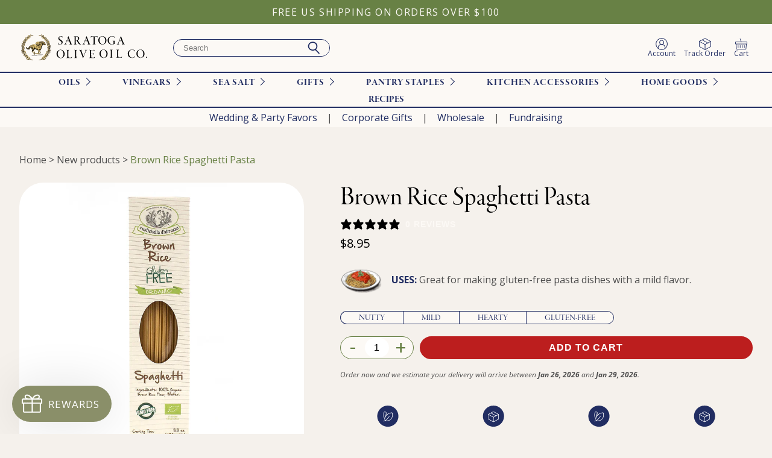

--- FILE ---
content_type: text/html; charset=utf-8
request_url: https://saratogaoliveoil.com/products/brown-rice-spaghetti-pasta-250g
body_size: 46688
content:
<!doctype html>
<html>
<head>


  <style> .ocu-main .ocu-modal__hero-section .ocu-modal__incart-image .wrapper {width: initial;max-width: initial;} </style>

  <meta name="facebook-domain-verification" content="717hvjnl4hvil0w8rgzwglgqzzz9ms" />

  

  <!-- Global site tag (gtag.js) - Google Analytics -->
  <script async src="https://www.googletagmanager.com/gtag/js?id=UA-29479628-1"></script>
  <script>
    window.dataLayer = window.dataLayer || [];
    function gtag(){dataLayer.push(arguments);}
    gtag('js', new Date());

    gtag('config', 'UA-29479628-1');
  </script>   
  <!-- Google Tag Manager -->
  <script>(function(w,d,s,l,i){w[l]=w[l]||[];w[l].push({'gtm.start':
  new Date().getTime(),event:'gtm.js'});var f=d.getElementsByTagName(s)[0],
  j=d.createElement(s),dl=l!='dataLayer'?'&l='+l:'';j.async=true;j.src=
  'https://www.googletagmanager.com/gtm.js?id='+i+dl;f.parentNode.insertBefore(j,f);
  })(window,document,'script','dataLayer','GTM-598865S');</script>
  <!-- End Google Tag Manager -->

  <!-- Meta Pixel Code -->
<script>
!function(f,b,e,v,n,t,s)
{if(f.fbq)return;n=f.fbq=function(){n.callMethod?
n.callMethod.apply(n,arguments):n.queue.push(arguments)};
if(!f._fbq)f._fbq=n;n.push=n;n.loaded=!0;n.version='2.0';
n.queue=[];t=b.createElement(e);t.async=!0;
t.src=v;s=b.getElementsByTagName(e)[0];
s.parentNode.insertBefore(t,s)}(window, document,'script',
'https://connect.facebook.net/en_US/fbevents.js');
fbq('init', '4148758952021443');
fbq('track', 'PageView');
</script>
<noscript><img height="1" width="1" style="display:none"
src="https://www.facebook.com/tr?id=4148758952021443&ev=PageView&noscript=1"
/></noscript>
<!-- End Meta Pixel Code -->
 
  <meta charset="utf-8">
  <meta http-equiv="X-UA-Compatible" content="IE=edge,chrome=1">
  <title>Brown Rice Spaghetti Pasta | Saratoga Olive Oil Company</title>   
  <meta name="description" content="Spaghetti pasta is versatile and go with most sauces. Try this gluten free brown rice spaghetti with fresh tomato sauce and basil. Enjoy this gluten free pasta!">
  <meta name="viewport" content="width=device-width,initial-scale=1,shrink-to-fit=no">  
  <!-- Leveraging Browser Caching --> 
  <meta http-equiv="Expires" content="30" />  
  <link rel="canonical" href="https://saratogaoliveoil.com/products/brown-rice-spaghetti-pasta-250g">

  <script src="https://cdnjs.cloudflare.com/ajax/libs/jquery/3.7.1/jquery.min.js" integrity="sha512-v2CJ7UaYy4JwqLDIrZUI/4hqeoQieOmAZNXBeQyjo21dadnwR+8ZaIJVT8EE2iyI61OV8e6M8PP2/4hpQINQ/g==" crossorigin="anonymous" referrerpolicy="no-referrer"></script>
  
  
    <link rel="shortcut icon" href="//saratogaoliveoil.com/cdn/shop/files/favicon_small.png?v=1613789964" />  
  
  <script>window.performance && window.performance.mark && window.performance.mark('shopify.content_for_header.start');</script><meta name="google-site-verification" content="I0PMepTMR5TYskio1NOsiPurV3z1MKwUQgwDANYRu1c">
<meta name="google-site-verification" content="cuh5ldkbqRV5MIJDYesjFCjTDw8MQfKxhHB49Cp1teU">
<meta name="facebook-domain-verification" content="717hvjnl4hvil0w8rgzwglgqzzz9ms">
<meta id="shopify-digital-wallet" name="shopify-digital-wallet" content="/29738598533/digital_wallets/dialog">
<meta name="shopify-checkout-api-token" content="a17506e83934426e12daa29f312a9ffc">
<meta id="in-context-paypal-metadata" data-shop-id="29738598533" data-venmo-supported="false" data-environment="production" data-locale="en_US" data-paypal-v4="true" data-currency="USD">
<link rel="alternate" type="application/json+oembed" href="https://saratogaoliveoil.com/products/brown-rice-spaghetti-pasta-250g.oembed">
<script async="async" src="/checkouts/internal/preloads.js?locale=en-US"></script>
<link rel="preconnect" href="https://shop.app" crossorigin="anonymous">
<script async="async" src="https://shop.app/checkouts/internal/preloads.js?locale=en-US&shop_id=29738598533" crossorigin="anonymous"></script>
<script id="apple-pay-shop-capabilities" type="application/json">{"shopId":29738598533,"countryCode":"US","currencyCode":"USD","merchantCapabilities":["supports3DS"],"merchantId":"gid:\/\/shopify\/Shop\/29738598533","merchantName":"Saratoga Olive Oil","requiredBillingContactFields":["postalAddress","email","phone"],"requiredShippingContactFields":["postalAddress","email","phone"],"shippingType":"shipping","supportedNetworks":["visa","masterCard","amex","discover","elo","jcb"],"total":{"type":"pending","label":"Saratoga Olive Oil","amount":"1.00"},"shopifyPaymentsEnabled":true,"supportsSubscriptions":true}</script>
<script id="shopify-features" type="application/json">{"accessToken":"a17506e83934426e12daa29f312a9ffc","betas":["rich-media-storefront-analytics"],"domain":"saratogaoliveoil.com","predictiveSearch":true,"shopId":29738598533,"locale":"en"}</script>
<script>var Shopify = Shopify || {};
Shopify.shop = "saratogaoliveoil.myshopify.com";
Shopify.locale = "en";
Shopify.currency = {"active":"USD","rate":"1.0"};
Shopify.country = "US";
Shopify.theme = {"name":"Saratoga Olive Oil Production","id":125011755141,"schema_name":"Saratoga Olive Oil Theme","schema_version":"1.0.0","theme_store_id":null,"role":"main"};
Shopify.theme.handle = "null";
Shopify.theme.style = {"id":null,"handle":null};
Shopify.cdnHost = "saratogaoliveoil.com/cdn";
Shopify.routes = Shopify.routes || {};
Shopify.routes.root = "/";</script>
<script type="module">!function(o){(o.Shopify=o.Shopify||{}).modules=!0}(window);</script>
<script>!function(o){function n(){var o=[];function n(){o.push(Array.prototype.slice.apply(arguments))}return n.q=o,n}var t=o.Shopify=o.Shopify||{};t.loadFeatures=n(),t.autoloadFeatures=n()}(window);</script>
<script>
  window.ShopifyPay = window.ShopifyPay || {};
  window.ShopifyPay.apiHost = "shop.app\/pay";
  window.ShopifyPay.redirectState = null;
</script>
<script id="shop-js-analytics" type="application/json">{"pageType":"product"}</script>
<script defer="defer" async type="module" src="//saratogaoliveoil.com/cdn/shopifycloud/shop-js/modules/v2/client.init-shop-cart-sync_C5BV16lS.en.esm.js"></script>
<script defer="defer" async type="module" src="//saratogaoliveoil.com/cdn/shopifycloud/shop-js/modules/v2/chunk.common_CygWptCX.esm.js"></script>
<script type="module">
  await import("//saratogaoliveoil.com/cdn/shopifycloud/shop-js/modules/v2/client.init-shop-cart-sync_C5BV16lS.en.esm.js");
await import("//saratogaoliveoil.com/cdn/shopifycloud/shop-js/modules/v2/chunk.common_CygWptCX.esm.js");

  window.Shopify.SignInWithShop?.initShopCartSync?.({"fedCMEnabled":true,"windoidEnabled":true});

</script>
<script>
  window.Shopify = window.Shopify || {};
  if (!window.Shopify.featureAssets) window.Shopify.featureAssets = {};
  window.Shopify.featureAssets['shop-js'] = {"shop-cart-sync":["modules/v2/client.shop-cart-sync_ZFArdW7E.en.esm.js","modules/v2/chunk.common_CygWptCX.esm.js"],"init-fed-cm":["modules/v2/client.init-fed-cm_CmiC4vf6.en.esm.js","modules/v2/chunk.common_CygWptCX.esm.js"],"shop-cash-offers":["modules/v2/client.shop-cash-offers_DOA2yAJr.en.esm.js","modules/v2/chunk.common_CygWptCX.esm.js","modules/v2/chunk.modal_D71HUcav.esm.js"],"shop-button":["modules/v2/client.shop-button_tlx5R9nI.en.esm.js","modules/v2/chunk.common_CygWptCX.esm.js"],"shop-toast-manager":["modules/v2/client.shop-toast-manager_ClPi3nE9.en.esm.js","modules/v2/chunk.common_CygWptCX.esm.js"],"init-shop-cart-sync":["modules/v2/client.init-shop-cart-sync_C5BV16lS.en.esm.js","modules/v2/chunk.common_CygWptCX.esm.js"],"avatar":["modules/v2/client.avatar_BTnouDA3.en.esm.js"],"init-windoid":["modules/v2/client.init-windoid_sURxWdc1.en.esm.js","modules/v2/chunk.common_CygWptCX.esm.js"],"init-shop-email-lookup-coordinator":["modules/v2/client.init-shop-email-lookup-coordinator_B8hsDcYM.en.esm.js","modules/v2/chunk.common_CygWptCX.esm.js"],"pay-button":["modules/v2/client.pay-button_FdsNuTd3.en.esm.js","modules/v2/chunk.common_CygWptCX.esm.js"],"shop-login-button":["modules/v2/client.shop-login-button_C5VAVYt1.en.esm.js","modules/v2/chunk.common_CygWptCX.esm.js","modules/v2/chunk.modal_D71HUcav.esm.js"],"init-customer-accounts-sign-up":["modules/v2/client.init-customer-accounts-sign-up_CPSyQ0Tj.en.esm.js","modules/v2/client.shop-login-button_C5VAVYt1.en.esm.js","modules/v2/chunk.common_CygWptCX.esm.js","modules/v2/chunk.modal_D71HUcav.esm.js"],"init-shop-for-new-customer-accounts":["modules/v2/client.init-shop-for-new-customer-accounts_ChsxoAhi.en.esm.js","modules/v2/client.shop-login-button_C5VAVYt1.en.esm.js","modules/v2/chunk.common_CygWptCX.esm.js","modules/v2/chunk.modal_D71HUcav.esm.js"],"init-customer-accounts":["modules/v2/client.init-customer-accounts_DxDtT_ad.en.esm.js","modules/v2/client.shop-login-button_C5VAVYt1.en.esm.js","modules/v2/chunk.common_CygWptCX.esm.js","modules/v2/chunk.modal_D71HUcav.esm.js"],"shop-follow-button":["modules/v2/client.shop-follow-button_Cva4Ekp9.en.esm.js","modules/v2/chunk.common_CygWptCX.esm.js","modules/v2/chunk.modal_D71HUcav.esm.js"],"checkout-modal":["modules/v2/client.checkout-modal_BPM8l0SH.en.esm.js","modules/v2/chunk.common_CygWptCX.esm.js","modules/v2/chunk.modal_D71HUcav.esm.js"],"lead-capture":["modules/v2/client.lead-capture_Bi8yE_yS.en.esm.js","modules/v2/chunk.common_CygWptCX.esm.js","modules/v2/chunk.modal_D71HUcav.esm.js"],"shop-login":["modules/v2/client.shop-login_D6lNrXab.en.esm.js","modules/v2/chunk.common_CygWptCX.esm.js","modules/v2/chunk.modal_D71HUcav.esm.js"],"payment-terms":["modules/v2/client.payment-terms_CZxnsJam.en.esm.js","modules/v2/chunk.common_CygWptCX.esm.js","modules/v2/chunk.modal_D71HUcav.esm.js"]};
</script>
<script>(function() {
  var isLoaded = false;
  function asyncLoad() {
    if (isLoaded) return;
    isLoaded = true;
    var urls = ["https:\/\/cdn.shopify.com\/s\/files\/1\/0297\/3859\/8533\/t\/4\/assets\/globo.menu.init.js?56\u0026shop=saratogaoliveoil.myshopify.com","https:\/\/str.rise-ai.com\/?shop=saratogaoliveoil.myshopify.com","https:\/\/strn.rise-ai.com\/?shop=saratogaoliveoil.myshopify.com","https:\/\/static.rechargecdn.com\/assets\/js\/widget.min.js?shop=saratogaoliveoil.myshopify.com","\/\/cdn.shopify.com\/proxy\/19faf42107d979a4fc63ce712fa71fccbc528fbdb5272ad9e64f11da60a59741\/s3-us-west-2.amazonaws.com\/jsstore\/a\/K97H0XJ\/reids.js?shop=saratogaoliveoil.myshopify.com\u0026sp-cache-control=cHVibGljLCBtYXgtYWdlPTkwMA","https:\/\/customer-first-focus.b-cdn.net\/cffOrderifyLoader_min.js?shop=saratogaoliveoil.myshopify.com","\/\/cdn.shopify.com\/proxy\/8a5101995b3247a525d58d29da64854781510e983bab7302ab7a7a186889d540\/app.retention.com\/shopify\/shopify_app_add_to_cart_script.js?shop=saratogaoliveoil.myshopify.com\u0026sp-cache-control=cHVibGljLCBtYXgtYWdlPTkwMA","https:\/\/cdn.giftship.app\/build\/storefront\/giftship.js?shop=saratogaoliveoil.myshopify.com","https:\/\/app.octaneai.com\/jspbk2alztwxfho0\/shopify.js?x=qYHkaAcZBAZsfRrv\u0026shop=saratogaoliveoil.myshopify.com"];
    for (var i = 0; i < urls.length; i++) {
      var s = document.createElement('script');
      s.type = 'text/javascript';
      s.async = true;
      s.src = urls[i];
      var x = document.getElementsByTagName('script')[0];
      x.parentNode.insertBefore(s, x);
    }
  };
  if(window.attachEvent) {
    window.attachEvent('onload', asyncLoad);
  } else {
    window.addEventListener('load', asyncLoad, false);
  }
})();</script>
<script id="__st">var __st={"a":29738598533,"offset":-18000,"reqid":"24a4c94e-a80b-4c8a-a623-e6faed2f772f-1768852661","pageurl":"saratogaoliveoil.com\/products\/brown-rice-spaghetti-pasta-250g","u":"b05ea90ba803","p":"product","rtyp":"product","rid":6808765530245};</script>
<script>window.ShopifyPaypalV4VisibilityTracking = true;</script>
<script id="captcha-bootstrap">!function(){'use strict';const t='contact',e='account',n='new_comment',o=[[t,t],['blogs',n],['comments',n],[t,'customer']],c=[[e,'customer_login'],[e,'guest_login'],[e,'recover_customer_password'],[e,'create_customer']],r=t=>t.map((([t,e])=>`form[action*='/${t}']:not([data-nocaptcha='true']) input[name='form_type'][value='${e}']`)).join(','),a=t=>()=>t?[...document.querySelectorAll(t)].map((t=>t.form)):[];function s(){const t=[...o],e=r(t);return a(e)}const i='password',u='form_key',d=['recaptcha-v3-token','g-recaptcha-response','h-captcha-response',i],f=()=>{try{return window.sessionStorage}catch{return}},m='__shopify_v',_=t=>t.elements[u];function p(t,e,n=!1){try{const o=window.sessionStorage,c=JSON.parse(o.getItem(e)),{data:r}=function(t){const{data:e,action:n}=t;return t[m]||n?{data:e,action:n}:{data:t,action:n}}(c);for(const[e,n]of Object.entries(r))t.elements[e]&&(t.elements[e].value=n);n&&o.removeItem(e)}catch(o){console.error('form repopulation failed',{error:o})}}const l='form_type',E='cptcha';function T(t){t.dataset[E]=!0}const w=window,h=w.document,L='Shopify',v='ce_forms',y='captcha';let A=!1;((t,e)=>{const n=(g='f06e6c50-85a8-45c8-87d0-21a2b65856fe',I='https://cdn.shopify.com/shopifycloud/storefront-forms-hcaptcha/ce_storefront_forms_captcha_hcaptcha.v1.5.2.iife.js',D={infoText:'Protected by hCaptcha',privacyText:'Privacy',termsText:'Terms'},(t,e,n)=>{const o=w[L][v],c=o.bindForm;if(c)return c(t,g,e,D).then(n);var r;o.q.push([[t,g,e,D],n]),r=I,A||(h.body.append(Object.assign(h.createElement('script'),{id:'captcha-provider',async:!0,src:r})),A=!0)});var g,I,D;w[L]=w[L]||{},w[L][v]=w[L][v]||{},w[L][v].q=[],w[L][y]=w[L][y]||{},w[L][y].protect=function(t,e){n(t,void 0,e),T(t)},Object.freeze(w[L][y]),function(t,e,n,w,h,L){const[v,y,A,g]=function(t,e,n){const i=e?o:[],u=t?c:[],d=[...i,...u],f=r(d),m=r(i),_=r(d.filter((([t,e])=>n.includes(e))));return[a(f),a(m),a(_),s()]}(w,h,L),I=t=>{const e=t.target;return e instanceof HTMLFormElement?e:e&&e.form},D=t=>v().includes(t);t.addEventListener('submit',(t=>{const e=I(t);if(!e)return;const n=D(e)&&!e.dataset.hcaptchaBound&&!e.dataset.recaptchaBound,o=_(e),c=g().includes(e)&&(!o||!o.value);(n||c)&&t.preventDefault(),c&&!n&&(function(t){try{if(!f())return;!function(t){const e=f();if(!e)return;const n=_(t);if(!n)return;const o=n.value;o&&e.removeItem(o)}(t);const e=Array.from(Array(32),(()=>Math.random().toString(36)[2])).join('');!function(t,e){_(t)||t.append(Object.assign(document.createElement('input'),{type:'hidden',name:u})),t.elements[u].value=e}(t,e),function(t,e){const n=f();if(!n)return;const o=[...t.querySelectorAll(`input[type='${i}']`)].map((({name:t})=>t)),c=[...d,...o],r={};for(const[a,s]of new FormData(t).entries())c.includes(a)||(r[a]=s);n.setItem(e,JSON.stringify({[m]:1,action:t.action,data:r}))}(t,e)}catch(e){console.error('failed to persist form',e)}}(e),e.submit())}));const S=(t,e)=>{t&&!t.dataset[E]&&(n(t,e.some((e=>e===t))),T(t))};for(const o of['focusin','change'])t.addEventListener(o,(t=>{const e=I(t);D(e)&&S(e,y())}));const B=e.get('form_key'),M=e.get(l),P=B&&M;t.addEventListener('DOMContentLoaded',(()=>{const t=y();if(P)for(const e of t)e.elements[l].value===M&&p(e,B);[...new Set([...A(),...v().filter((t=>'true'===t.dataset.shopifyCaptcha))])].forEach((e=>S(e,t)))}))}(h,new URLSearchParams(w.location.search),n,t,e,['guest_login'])})(!0,!0)}();</script>
<script integrity="sha256-4kQ18oKyAcykRKYeNunJcIwy7WH5gtpwJnB7kiuLZ1E=" data-source-attribution="shopify.loadfeatures" defer="defer" src="//saratogaoliveoil.com/cdn/shopifycloud/storefront/assets/storefront/load_feature-a0a9edcb.js" crossorigin="anonymous"></script>
<script crossorigin="anonymous" defer="defer" src="//saratogaoliveoil.com/cdn/shopifycloud/storefront/assets/shopify_pay/storefront-65b4c6d7.js?v=20250812"></script>
<script data-source-attribution="shopify.dynamic_checkout.dynamic.init">var Shopify=Shopify||{};Shopify.PaymentButton=Shopify.PaymentButton||{isStorefrontPortableWallets:!0,init:function(){window.Shopify.PaymentButton.init=function(){};var t=document.createElement("script");t.src="https://saratogaoliveoil.com/cdn/shopifycloud/portable-wallets/latest/portable-wallets.en.js",t.type="module",document.head.appendChild(t)}};
</script>
<script data-source-attribution="shopify.dynamic_checkout.buyer_consent">
  function portableWalletsHideBuyerConsent(e){var t=document.getElementById("shopify-buyer-consent"),n=document.getElementById("shopify-subscription-policy-button");t&&n&&(t.classList.add("hidden"),t.setAttribute("aria-hidden","true"),n.removeEventListener("click",e))}function portableWalletsShowBuyerConsent(e){var t=document.getElementById("shopify-buyer-consent"),n=document.getElementById("shopify-subscription-policy-button");t&&n&&(t.classList.remove("hidden"),t.removeAttribute("aria-hidden"),n.addEventListener("click",e))}window.Shopify?.PaymentButton&&(window.Shopify.PaymentButton.hideBuyerConsent=portableWalletsHideBuyerConsent,window.Shopify.PaymentButton.showBuyerConsent=portableWalletsShowBuyerConsent);
</script>
<script data-source-attribution="shopify.dynamic_checkout.cart.bootstrap">document.addEventListener("DOMContentLoaded",(function(){function t(){return document.querySelector("shopify-accelerated-checkout-cart, shopify-accelerated-checkout")}if(t())Shopify.PaymentButton.init();else{new MutationObserver((function(e,n){t()&&(Shopify.PaymentButton.init(),n.disconnect())})).observe(document.body,{childList:!0,subtree:!0})}}));
</script>
<link id="shopify-accelerated-checkout-styles" rel="stylesheet" media="screen" href="https://saratogaoliveoil.com/cdn/shopifycloud/portable-wallets/latest/accelerated-checkout-backwards-compat.css" crossorigin="anonymous">
<style id="shopify-accelerated-checkout-cart">
        #shopify-buyer-consent {
  margin-top: 1em;
  display: inline-block;
  width: 100%;
}

#shopify-buyer-consent.hidden {
  display: none;
}

#shopify-subscription-policy-button {
  background: none;
  border: none;
  padding: 0;
  text-decoration: underline;
  font-size: inherit;
  cursor: pointer;
}

#shopify-subscription-policy-button::before {
  box-shadow: none;
}

      </style>

<script>window.performance && window.performance.mark && window.performance.mark('shopify.content_for_header.end');</script>
  
  <link href="//saratogaoliveoil.com/cdn/shop/t/46/assets/bold-brain-widget.css?v=12280912722225961271722537048" rel="stylesheet" type="text/css" media="all" />
<script>window.BOLD = window.BOLD || {};
    window.BOLD.common = window.BOLD.common || {};
    window.BOLD.common.Shopify = window.BOLD.common.Shopify || {};
    window.BOLD.common.Shopify.shop = {
      domain: 'saratogaoliveoil.com',
      permanent_domain: 'saratogaoliveoil.myshopify.com',
      url: 'https://saratogaoliveoil.com',
      secure_url: 'https://saratogaoliveoil.com',
      money_format: "${{amount}}",
      currency: "USD"
    };
    window.BOLD.common.Shopify.customer = {
      id: null,
      tags: null,
    };
    window.BOLD.common.Shopify.cart = {"note":null,"attributes":{},"original_total_price":0,"total_price":0,"total_discount":0,"total_weight":0.0,"item_count":0,"items":[],"requires_shipping":false,"currency":"USD","items_subtotal_price":0,"cart_level_discount_applications":[],"checkout_charge_amount":0};
    window.BOLD.common.template = 'product';window.BOLD.common.Shopify.formatMoney = function(money, format) {
        function n(t, e) {
            return "undefined" == typeof t ? e : t
        }
        function r(t, e, r, i) {
            if (e = n(e, 2),
                r = n(r, ","),
                i = n(i, "."),
            isNaN(t) || null == t)
                return 0;
            t = (t / 100).toFixed(e);
            var o = t.split(".")
                , a = o[0].replace(/(\d)(?=(\d\d\d)+(?!\d))/g, "$1" + r)
                , s = o[1] ? i + o[1] : "";
            return a + s
        }
        "string" == typeof money && (money = money.replace(".", ""));
        var i = ""
            , o = /\{\{\s*(\w+)\s*\}\}/
            , a = format || window.BOLD.common.Shopify.shop.money_format || window.Shopify.money_format || "$ {{ amount }}";
        switch (a.match(o)[1]) {
            case "amount":
                i = r(money, 2, ",", ".");
                break;
            case "amount_no_decimals":
                i = r(money, 0, ",", ".");
                break;
            case "amount_with_comma_separator":
                i = r(money, 2, ".", ",");
                break;
            case "amount_no_decimals_with_comma_separator":
                i = r(money, 0, ".", ",");
                break;
            case "amount_with_space_separator":
                i = r(money, 2, " ", ",");
                break;
            case "amount_no_decimals_with_space_separator":
                i = r(money, 0, " ", ",");
                break;
            case "amount_with_apostrophe_separator":
                i = r(money, 2, "'", ".");
                break;
        }
        return a.replace(o, i);
    };
    window.BOLD.common.Shopify.saveProduct = function (handle, product) {
      if (typeof handle === 'string' && typeof window.BOLD.common.Shopify.products[handle] === 'undefined') {
        if (typeof product === 'number') {
          window.BOLD.common.Shopify.handles[product] = handle;
          product = { id: product };
        }
        window.BOLD.common.Shopify.products[handle] = product;
      }
    };
    window.BOLD.common.Shopify.saveVariant = function (variant_id, variant) {
      if (typeof variant_id === 'number' && typeof window.BOLD.common.Shopify.variants[variant_id] === 'undefined') {
        window.BOLD.common.Shopify.variants[variant_id] = variant;
      }
    };window.BOLD.common.Shopify.products = window.BOLD.common.Shopify.products || {};
    window.BOLD.common.Shopify.variants = window.BOLD.common.Shopify.variants || {};
    window.BOLD.common.Shopify.handles = window.BOLD.common.Shopify.handles || {};window.BOLD.common.Shopify.handle = "brown-rice-spaghetti-pasta-250g"
window.BOLD.common.Shopify.saveProduct("brown-rice-spaghetti-pasta-250g", 6808765530245);window.BOLD.common.Shopify.saveVariant(40175909830789, { product_id: 6808765530245, product_handle: "brown-rice-spaghetti-pasta-250g", price: 895, group_id: '', csp_metafield: {}});window.BOLD.apps_installed = {"Product Upsell":3,"The Motivator":1} || {};window.BOLD.common.Shopify.metafields = window.BOLD.common.Shopify.metafields || {};window.BOLD.common.Shopify.metafields["bold_rp"] = {};window.BOLD.common.Shopify.metafields["bold_csp_defaults"] = {};window.BOLD.common.cacheParams = window.BOLD.common.cacheParams || {};
</script><link href="//saratogaoliveoil.com/cdn/shop/t/46/assets/bold-upsell.css?v=51915886505602322711722537047" rel="stylesheet" type="text/css" media="all" />
<link href="//saratogaoliveoil.com/cdn/shop/t/46/assets/bold-upsell-custom.css?v=150135899998303055901722537047" rel="stylesheet" type="text/css" media="all" /><!-- Header hook for plugins -->
  <script type="application/ld+json">
  {
    "@context": "http://schema.org",
    "@type": "Organization",
    "name": "Saratoga Olive Oil",
    "url": "https:\/\/saratogaoliveoil.com",
    "sameAs": [
      
        "https://www.facebook.com/SaratogaOliveOil",
      
        "https://www.instagram.com/saratogaoliveoilco/",
      
        "https://www.pinterest.com/saratogaoliveoilco/"
      
    ],
    "logo": "https://saratogaoliveoil.com/cdn/shop/files/Logo-01.svg?v=1698811761",
    "contactPoint": {
      "@type": "ContactPoint",
      "telephone": "5184916744",
      "email": "info@saratogaoliveoil.com"
    }    
  }
</script>

  
<style>
  
  
    @font-face {
  font-family: "Open Sans";
  font-weight: 300;
  font-style: normal;
  src: url("//saratogaoliveoil.com/cdn/fonts/open_sans/opensans_n3.b10466eda05a6b2d1ef0f6ba490dcecf7588dd78.woff2") format("woff2"),
       url("//saratogaoliveoil.com/cdn/fonts/open_sans/opensans_n3.056c4b5dddadba7018747bd50fdaa80430e21710.woff") format("woff");
}

    @font-face {
  font-family: "Open Sans";
  font-weight: 300;
  font-style: normal;
  src: url("//saratogaoliveoil.com/cdn/fonts/open_sans/opensans_n3.b10466eda05a6b2d1ef0f6ba490dcecf7588dd78.woff2") format("woff2"),
       url("//saratogaoliveoil.com/cdn/fonts/open_sans/opensans_n3.056c4b5dddadba7018747bd50fdaa80430e21710.woff") format("woff");
}

  
    @font-face {
  font-family: "Open Sans";
  font-weight: 300;
  font-style: italic;
  src: url("//saratogaoliveoil.com/cdn/fonts/open_sans/opensans_i3.853ebda1c5f31329bb2a566ea7797548807a48bf.woff2") format("woff2"),
       url("//saratogaoliveoil.com/cdn/fonts/open_sans/opensans_i3.3359d7c8c5a869c65cb7df3aa76a8d52237b1b65.woff") format("woff");
}

    @font-face {
  font-family: "Open Sans";
  font-weight: 300;
  font-style: italic;
  src: url("//saratogaoliveoil.com/cdn/fonts/open_sans/opensans_i3.853ebda1c5f31329bb2a566ea7797548807a48bf.woff2") format("woff2"),
       url("//saratogaoliveoil.com/cdn/fonts/open_sans/opensans_i3.3359d7c8c5a869c65cb7df3aa76a8d52237b1b65.woff") format("woff");
}

  
    @font-face {
  font-family: "Open Sans";
  font-weight: 400;
  font-style: normal;
  src: url("//saratogaoliveoil.com/cdn/fonts/open_sans/opensans_n4.c32e4d4eca5273f6d4ee95ddf54b5bbb75fc9b61.woff2") format("woff2"),
       url("//saratogaoliveoil.com/cdn/fonts/open_sans/opensans_n4.5f3406f8d94162b37bfa232b486ac93ee892406d.woff") format("woff");
}

    @font-face {
  font-family: "Open Sans";
  font-weight: 400;
  font-style: normal;
  src: url("//saratogaoliveoil.com/cdn/fonts/open_sans/opensans_n4.c32e4d4eca5273f6d4ee95ddf54b5bbb75fc9b61.woff2") format("woff2"),
       url("//saratogaoliveoil.com/cdn/fonts/open_sans/opensans_n4.5f3406f8d94162b37bfa232b486ac93ee892406d.woff") format("woff");
}

  
    @font-face {
  font-family: "Open Sans";
  font-weight: 400;
  font-style: italic;
  src: url("//saratogaoliveoil.com/cdn/fonts/open_sans/opensans_i4.6f1d45f7a46916cc95c694aab32ecbf7509cbf33.woff2") format("woff2"),
       url("//saratogaoliveoil.com/cdn/fonts/open_sans/opensans_i4.4efaa52d5a57aa9a57c1556cc2b7465d18839daa.woff") format("woff");
}

    @font-face {
  font-family: "Open Sans";
  font-weight: 400;
  font-style: italic;
  src: url("//saratogaoliveoil.com/cdn/fonts/open_sans/opensans_i4.6f1d45f7a46916cc95c694aab32ecbf7509cbf33.woff2") format("woff2"),
       url("//saratogaoliveoil.com/cdn/fonts/open_sans/opensans_i4.4efaa52d5a57aa9a57c1556cc2b7465d18839daa.woff") format("woff");
}

  
    @font-face {
  font-family: "Open Sans";
  font-weight: 500;
  font-style: normal;
  src: url("//saratogaoliveoil.com/cdn/fonts/open_sans/opensans_n5.500dcf21ddee5bc5855ad3a20394d3bc363c217c.woff2") format("woff2"),
       url("//saratogaoliveoil.com/cdn/fonts/open_sans/opensans_n5.af1a06d824dccfb4d400ba874ef19176651ec834.woff") format("woff");
}

    @font-face {
  font-family: "Open Sans";
  font-weight: 500;
  font-style: normal;
  src: url("//saratogaoliveoil.com/cdn/fonts/open_sans/opensans_n5.500dcf21ddee5bc5855ad3a20394d3bc363c217c.woff2") format("woff2"),
       url("//saratogaoliveoil.com/cdn/fonts/open_sans/opensans_n5.af1a06d824dccfb4d400ba874ef19176651ec834.woff") format("woff");
}

  
    @font-face {
  font-family: "Open Sans";
  font-weight: 500;
  font-style: italic;
  src: url("//saratogaoliveoil.com/cdn/fonts/open_sans/opensans_i5.3ead07c98afbb2e3ec3fe4a47b127b51213a1971.woff2") format("woff2"),
       url("//saratogaoliveoil.com/cdn/fonts/open_sans/opensans_i5.b00ab1ae87e1c84d69a00cf4ca69626559fa5f8c.woff") format("woff");
}

    @font-face {
  font-family: "Open Sans";
  font-weight: 500;
  font-style: italic;
  src: url("//saratogaoliveoil.com/cdn/fonts/open_sans/opensans_i5.3ead07c98afbb2e3ec3fe4a47b127b51213a1971.woff2") format("woff2"),
       url("//saratogaoliveoil.com/cdn/fonts/open_sans/opensans_i5.b00ab1ae87e1c84d69a00cf4ca69626559fa5f8c.woff") format("woff");
}

  
    @font-face {
  font-family: "Open Sans";
  font-weight: 600;
  font-style: normal;
  src: url("//saratogaoliveoil.com/cdn/fonts/open_sans/opensans_n6.15aeff3c913c3fe570c19cdfeed14ce10d09fb08.woff2") format("woff2"),
       url("//saratogaoliveoil.com/cdn/fonts/open_sans/opensans_n6.14bef14c75f8837a87f70ce22013cb146ee3e9f3.woff") format("woff");
}

    @font-face {
  font-family: "Open Sans";
  font-weight: 600;
  font-style: normal;
  src: url("//saratogaoliveoil.com/cdn/fonts/open_sans/opensans_n6.15aeff3c913c3fe570c19cdfeed14ce10d09fb08.woff2") format("woff2"),
       url("//saratogaoliveoil.com/cdn/fonts/open_sans/opensans_n6.14bef14c75f8837a87f70ce22013cb146ee3e9f3.woff") format("woff");
}

  
    @font-face {
  font-family: "Open Sans";
  font-weight: 600;
  font-style: italic;
  src: url("//saratogaoliveoil.com/cdn/fonts/open_sans/opensans_i6.828bbc1b99433eacd7d50c9f0c1bfe16f27b89a3.woff2") format("woff2"),
       url("//saratogaoliveoil.com/cdn/fonts/open_sans/opensans_i6.a79e1402e2bbd56b8069014f43ff9c422c30d057.woff") format("woff");
}

    @font-face {
  font-family: "Open Sans";
  font-weight: 600;
  font-style: italic;
  src: url("//saratogaoliveoil.com/cdn/fonts/open_sans/opensans_i6.828bbc1b99433eacd7d50c9f0c1bfe16f27b89a3.woff2") format("woff2"),
       url("//saratogaoliveoil.com/cdn/fonts/open_sans/opensans_i6.a79e1402e2bbd56b8069014f43ff9c422c30d057.woff") format("woff");
}

  
    @font-face {
  font-family: "Open Sans";
  font-weight: 700;
  font-style: normal;
  src: url("//saratogaoliveoil.com/cdn/fonts/open_sans/opensans_n7.a9393be1574ea8606c68f4441806b2711d0d13e4.woff2") format("woff2"),
       url("//saratogaoliveoil.com/cdn/fonts/open_sans/opensans_n7.7b8af34a6ebf52beb1a4c1d8c73ad6910ec2e553.woff") format("woff");
}

    @font-face {
  font-family: "Open Sans";
  font-weight: 700;
  font-style: normal;
  src: url("//saratogaoliveoil.com/cdn/fonts/open_sans/opensans_n7.a9393be1574ea8606c68f4441806b2711d0d13e4.woff2") format("woff2"),
       url("//saratogaoliveoil.com/cdn/fonts/open_sans/opensans_n7.7b8af34a6ebf52beb1a4c1d8c73ad6910ec2e553.woff") format("woff");
}

  
    @font-face {
  font-family: "Open Sans";
  font-weight: 700;
  font-style: italic;
  src: url("//saratogaoliveoil.com/cdn/fonts/open_sans/opensans_i7.916ced2e2ce15f7fcd95d196601a15e7b89ee9a4.woff2") format("woff2"),
       url("//saratogaoliveoil.com/cdn/fonts/open_sans/opensans_i7.99a9cff8c86ea65461de497ade3d515a98f8b32a.woff") format("woff");
}

    @font-face {
  font-family: "Open Sans";
  font-weight: 700;
  font-style: italic;
  src: url("//saratogaoliveoil.com/cdn/fonts/open_sans/opensans_i7.916ced2e2ce15f7fcd95d196601a15e7b89ee9a4.woff2") format("woff2"),
       url("//saratogaoliveoil.com/cdn/fonts/open_sans/opensans_i7.99a9cff8c86ea65461de497ade3d515a98f8b32a.woff") format("woff");
}

  
    @font-face {
  font-family: "Open Sans";
  font-weight: 800;
  font-style: normal;
  src: url("//saratogaoliveoil.com/cdn/fonts/open_sans/opensans_n8.8397a8153d7172f9fd2b668340b216c70cae90a5.woff2") format("woff2"),
       url("//saratogaoliveoil.com/cdn/fonts/open_sans/opensans_n8.e6b8c8da9a85739da8727944118b210848d95f08.woff") format("woff");
}

    @font-face {
  font-family: "Open Sans";
  font-weight: 800;
  font-style: normal;
  src: url("//saratogaoliveoil.com/cdn/fonts/open_sans/opensans_n8.8397a8153d7172f9fd2b668340b216c70cae90a5.woff2") format("woff2"),
       url("//saratogaoliveoil.com/cdn/fonts/open_sans/opensans_n8.e6b8c8da9a85739da8727944118b210848d95f08.woff") format("woff");
}

  
    @font-face {
  font-family: "Open Sans";
  font-weight: 800;
  font-style: italic;
  src: url("//saratogaoliveoil.com/cdn/fonts/open_sans/opensans_i8.677319af1852e587858f0d12fe49bfe640a8e14c.woff2") format("woff2"),
       url("//saratogaoliveoil.com/cdn/fonts/open_sans/opensans_i8.77fafba30cfcb72e4c6963135ff055209eecce0f.woff") format("woff");
}

    @font-face {
  font-family: "Open Sans";
  font-weight: 800;
  font-style: italic;
  src: url("//saratogaoliveoil.com/cdn/fonts/open_sans/opensans_i8.677319af1852e587858f0d12fe49bfe640a8e14c.woff2") format("woff2"),
       url("//saratogaoliveoil.com/cdn/fonts/open_sans/opensans_i8.77fafba30cfcb72e4c6963135ff055209eecce0f.woff") format("woff");
}

  
  
    
    
  
    
    
  
    
    
  
    
    
  

  
  :root {
    --color-main: #688145;
    --color-accent: #bc1e1e;
    --color-black: #000000;
    --color-gray: #4d4d4d;
    --color-white: #ffffff;
    --font-main: "Open Sans";
    --font-accent: 'garamond-premier-pro-display'; /*Garamond;*/
  }
</style>
  <link rel="preconnect" href="https://fonts.gstatic.com">
  <link href="https://fonts.googleapis.com/css2?family=Cormorant:ital,wght@0,300;0,400;0,500;0,600;0,700;1,300;1,400;1,500;1,600&display=swap" rel="stylesheet"> 
  <meta name="google-site-verification" content="lxraS76pjvo_4RBdbmAuCg0ZymHORSDaZjreWLVYXw0" />

  <link href="https://use.typekit.net/zee6lop.css " rel="stylesheet"> 

  <script src="https://www.googleoptimize.com/optimize.js?id=OPT-MKDWM9R"></script>
  
  






<script src="http://localhost:5173/@vite/client" type="module"></script>


  <link href="http://localhost:5173/src/entrypoints/base.css" rel="stylesheet" type="text/css" media="all" />








<script src="http://localhost:5173/@vite/client" type="module"></script>


  <script src="http://localhost:5173/src/entrypoints/index.js" type="module" crossorigin="anonymous"></script>


  
  <link rel="stylesheet" type="text/css" href="//cdn.jsdelivr.net/npm/@accessible360/accessible-slick@1.0.1/slick/slick.min.css">
  
  <link href="//saratogaoliveoil.com/cdn/shop/t/46/assets/application.css?v=68288440464917678031740748288" rel="stylesheet" type="text/css" media="all" />


 <script>

  /**
   * IMPORTANT!
   * Do not edit this file. Any changes made could be overwritten by Giftship at
   * any time. If you need assistance, please reach out to us at support@gist-apps.com.
   *
   * The below code is critical to the functionality of Giftship's multiple shipping
   * address and bundle features. It also greatly improves the load time of the
   * application.
   */

  if (typeof(GIST) == 'undefined') {
    window.GIST = GIST = {};
  }
  if (typeof(GIST.f) == 'undefined') {
    GIST.f = {};
  }

  GIST.f._isEmpty = function(obj){

    for(var prop in obj) {
      if(obj.hasOwnProperty(prop)) {
        return false;
      }
    }

    return JSON.stringify(obj) === JSON.stringify({});

  };

  GIST.bundles   = [];
  GIST.remove    = {};
  GIST.discounts = [];

  
  
  

  

  
  GIST._bundleCart = false;
  

  

  
  if (GIST.remove && !GIST.f._isEmpty(GIST.remove) ) {

    GIST.xhr = new XMLHttpRequest();
    GIST.xhr.open('POST', Shopify.routes.root + 'cart/update.js');
    GIST.xhr.setRequestHeader('Content-Type', 'application/json');
    GIST.xhr.onload = function() {
      if (GIST.xhr.status === 200 && window.performance) {
         var navEntries = window.performance.getEntriesByType('navigation');
         if (navEntries.length > 0 && navEntries[0].type === 'back_forward') {
            location.reload();
         } else if (window.performance.navigation && window.performance.navigation.type == window.performance.navigation.TYPE_BACK_FORWARD) {
            location.reload();
         }
       }
    };
    GIST.xhr.send(JSON.stringify({updates:GIST.remove}));

  }
  

</script>





<script type="text/javascript" src="https://cdn.giftship.app/build/storefront/giftship.js" async></script>
<link rel="stylesheet" type="text/css" href="https://cdn.giftship.app/build/storefront/giftship.css">








  	 

  <!-- Crazy Egg -->
  <script type="text/javascript" src="//script.crazyegg.com/pages/scripts/0017/8093.js" async="async" ></script>

  <!-- Meta Pixel Code -->
<script>
!function(f,b,e,v,n,t,s)
{if(f.fbq)return;n=f.fbq=function(){n.callMethod?
n.callMethod.apply(n,arguments):n.queue.push(arguments)};
if(!f._fbq)f._fbq=n;n.push=n;n.loaded=!0;n.version='2.0';
n.queue=[];t=b.createElement(e);t.async=!0;
t.src=v;s=b.getElementsByTagName(e)[0];
s.parentNode.insertBefore(t,s)}(window,document,'script',
'https://connect.facebook.net/en_US/fbevents.js');
 fbq('init', '4148758952021443'); 
fbq('track', 'PageView');
</script>
<noscript>
 <img height="1" width="1" 
src="https://www.facebook.com/tr?id=4148758952021443&ev=PageView
&noscript=1"/>
</noscript>
<!-- End Meta Pixel Code -->
  

<!-- BEGIN app block: shopify://apps/klaviyo-email-marketing-sms/blocks/klaviyo-onsite-embed/2632fe16-c075-4321-a88b-50b567f42507 -->












  <script async src="https://static.klaviyo.com/onsite/js/JXiai5/klaviyo.js?company_id=JXiai5"></script>
  <script>!function(){if(!window.klaviyo){window._klOnsite=window._klOnsite||[];try{window.klaviyo=new Proxy({},{get:function(n,i){return"push"===i?function(){var n;(n=window._klOnsite).push.apply(n,arguments)}:function(){for(var n=arguments.length,o=new Array(n),w=0;w<n;w++)o[w]=arguments[w];var t="function"==typeof o[o.length-1]?o.pop():void 0,e=new Promise((function(n){window._klOnsite.push([i].concat(o,[function(i){t&&t(i),n(i)}]))}));return e}}})}catch(n){window.klaviyo=window.klaviyo||[],window.klaviyo.push=function(){var n;(n=window._klOnsite).push.apply(n,arguments)}}}}();</script>

  
    <script id="viewed_product">
      if (item == null) {
        var _learnq = _learnq || [];

        var MetafieldReviews = null
        var MetafieldYotpoRating = null
        var MetafieldYotpoCount = null
        var MetafieldLooxRating = null
        var MetafieldLooxCount = null
        var okendoProduct = null
        var okendoProductReviewCount = null
        var okendoProductReviewAverageValue = null
        try {
          // The following fields are used for Customer Hub recently viewed in order to add reviews.
          // This information is not part of __kla_viewed. Instead, it is part of __kla_viewed_reviewed_items
          MetafieldReviews = {};
          MetafieldYotpoRating = null
          MetafieldYotpoCount = null
          MetafieldLooxRating = null
          MetafieldLooxCount = null

          okendoProduct = null
          // If the okendo metafield is not legacy, it will error, which then requires the new json formatted data
          if (okendoProduct && 'error' in okendoProduct) {
            okendoProduct = null
          }
          okendoProductReviewCount = okendoProduct ? okendoProduct.reviewCount : null
          okendoProductReviewAverageValue = okendoProduct ? okendoProduct.reviewAverageValue : null
        } catch (error) {
          console.error('Error in Klaviyo onsite reviews tracking:', error);
        }

        var item = {
          Name: "Brown Rice Spaghetti Pasta",
          ProductID: 6808765530245,
          Categories: ["*All Products BF24*","*All Products*","All Products","Best selling products","New products","Pantry Items","Pantry Staples","Pasta and Sauces","Pasta Night","Site Wide"],
          ImageURL: "https://saratogaoliveoil.com/cdn/shop/products/rustichella_dabruzzo_spaghetti_gluten_free_grande.png?v=1762461379",
          URL: "https://saratogaoliveoil.com/products/brown-rice-spaghetti-pasta-250g",
          Brand: "Saratoga Olive Oil",
          Price: "$8.95",
          Value: "8.95",
          CompareAtPrice: "$0.00"
        };
        _learnq.push(['track', 'Viewed Product', item]);
        _learnq.push(['trackViewedItem', {
          Title: item.Name,
          ItemId: item.ProductID,
          Categories: item.Categories,
          ImageUrl: item.ImageURL,
          Url: item.URL,
          Metadata: {
            Brand: item.Brand,
            Price: item.Price,
            Value: item.Value,
            CompareAtPrice: item.CompareAtPrice
          },
          metafields:{
            reviews: MetafieldReviews,
            yotpo:{
              rating: MetafieldYotpoRating,
              count: MetafieldYotpoCount,
            },
            loox:{
              rating: MetafieldLooxRating,
              count: MetafieldLooxCount,
            },
            okendo: {
              rating: okendoProductReviewAverageValue,
              count: okendoProductReviewCount,
            }
          }
        }]);
      }
    </script>
  




  <script>
    window.klaviyoReviewsProductDesignMode = false
  </script>







<!-- END app block --><!-- BEGIN app block: shopify://apps/hulk-form-builder/blocks/app-embed/b6b8dd14-356b-4725-a4ed-77232212b3c3 --><!-- BEGIN app snippet: hulkapps-formbuilder-theme-ext --><script type="text/javascript">
  
  if (typeof window.formbuilder_customer != "object") {
        window.formbuilder_customer = {}
  }

  window.hulkFormBuilder = {
    form_data: {"form_4PwO0EH6u1hQsO9gupOQHg":{"uuid":"4PwO0EH6u1hQsO9gupOQHg","form_name":"Corporate Gifts","form_data":{"div_back_gradient_1":"#fff","div_back_gradient_2":"#fff","back_color":"#fff","form_title":"\u003ch3\u003eRequest a Quote\u003c\/h3\u003e\n","form_submit":"Submit","after_submit":"hideAndmessage","after_submit_msg":"\u003cp\u003eThank you for your interest in our Corporate Gifting Program\u003c\/p\u003e\n\n\u003cp\u003eWe\u0026#39;ll be in touch within 48 hours.\u003c\/p\u003e\n","captcha_enable":"no","label_style":"blockLabels","input_border_radius":"2","back_type":"transparent","input_back_color":"#fff","input_back_color_hover":"#fff","back_shadow":"none","label_font_clr":"#333333","input_font_clr":"#333333","button_align":"fullBtn","button_clr":"#fff","button_back_clr":"#333333","button_border_radius":"2","form_width":"600px","form_border_size":"2","form_border_clr":"#c7c7c7","form_border_radius":"1","label_font_size":"14","input_font_size":"12","button_font_size":"16","form_padding":"35","input_border_color":"#ccc","input_border_color_hover":"#ccc","btn_border_clr":"#333333","btn_border_size":"1","form_name":"Corporate Gifts","":"clint@saratogaoliveoil.com ","form_access_message":"\u003cp\u003ePlease login to access the form\u003cbr\u003eDo not have an account? Create account\u003c\/p\u003e","captcha_honeypot":"yes","captcha_version_3_enable":"no","formElements":[{"Conditions":{},"type":"text","position":0,"label":"Company Name","required":"yes","page_number":1},{"type":"text","position":1,"label":"Contact Person","customClass":"","halfwidth":"no","Conditions":{},"page_number":1,"required":"yes"},{"type":"email","position":2,"label":"Email","required":"yes","email_confirm":"yes","Conditions":{},"page_number":1},{"Conditions":{},"type":"number","position":3,"label":"Number of Gifts","required":"yes","page_number":1},{"Conditions":{},"type":"text","position":4,"label":"Per Gift Budget","required":"yes","page_number":1},{"Conditions":{},"type":"phone","position":5,"label":"Phone","page_number":1,"required":"yes"}]},"is_spam_form":false,"shop_uuid":"llbGBXnDWQcNEkN5ZsSU0Q","shop_timezone":"America\/New_York","shop_id":104694,"shop_is_after_submit_enabled":true,"shop_shopify_plan":"shopify_plus","shop_shopify_domain":"saratogaoliveoil.myshopify.com"},"form_wQG7R4n4aCiv-M8bAnwj8w":{"uuid":"wQG7R4n4aCiv-M8bAnwj8w","form_name":"Wedding Favors Request","form_data":{"div_back_gradient_1":"#fff","div_back_gradient_2":"#fff","back_color":"#fff","form_title":"\u003ch3\u003eWedding Favors Request\u003c\/h3\u003e\n","form_submit":"Submit","after_submit":"hideAndmessage","after_submit_msg":"\u003cp\u003eThank you for your interest in our wedding and party favors.\u003c\/p\u003e\n\n\u003cp\u003eWe\u0026#39;ll be in touch within 48 hours.\u003c\/p\u003e\n","captcha_enable":"no","label_style":"blockLabels","input_border_radius":"2","back_type":"transparent","input_back_color":"#fff","input_back_color_hover":"#fff","back_shadow":"none","label_font_clr":"#333333","input_font_clr":"#333333","button_align":"fullBtn","button_clr":"#fff","button_back_clr":"#333333","button_border_radius":"2","form_width":"600px","form_border_size":"2","form_border_clr":"#c7c7c7","form_border_radius":"1","label_font_size":"14","input_font_size":"12","button_font_size":"16","form_padding":"35","input_border_color":"#ccc","input_border_color_hover":"#ccc","btn_border_clr":"#333333","btn_border_size":"1","form_name":"Wedding Favors Request","":"maddy@ecdigitalstrategy.com","form_emails":"sherri@saratogaoliveoil.com ,barbara@saratogaoliveoil.com ","admin_email_subject":"Saratoga Olive Oil Favor Request Form","admin_email_message":"\u003cp\u003eSomeone has\u0026nbsp;submitted a favor request form!\u003cbr \/\u003e\nPlease find the details below:\u003c\/p\u003e\n","form_access_message":"\u003cp\u003ePlease login to access the form\u003cbr\u003eDo not have an account? Create account\u003c\/p\u003e","notification_email_send":true,"auto_responder_message":"\u003cp\u003eThank you for your interest in Saratoga Olive Oil favors!\u003c\/p\u003e\n\n\u003cp\u003eWe have received your inquiry and will respond within\u0026nbsp;24-48 hours.\u003c\/p\u003e\n","auto_responder_subject":"We've received your Favor Request form!","auto_responder_sendname":"Saratoga Olive Oil Wedding Favors","auto_responder_sendemail":"weddings@saratogaoliveoil.com","captcha_honeypot":"yes","captcha_version_3_enable":"no","formElements":[{"type":"text","position":0,"label":" Name","customClass":"","halfwidth":"no","Conditions":{},"required":"yes","page_number":1},{"type":"email","position":1,"label":"Email","required":"yes","email_confirm":"yes","Conditions":{},"page_number":1},{"Conditions":{},"type":"phone","position":2,"label":"Phone","required":"no","page_number":1},{"Conditions":{},"type":"text","position":3,"label":"What type of event are you ordering for?","page_number":1},{"Conditions":{},"type":"newdate","position":4,"label":"When is your event date?","page_number":1},{"Conditions":{},"type":"text","position":5,"label":"How many favors would you like to order?","page_number":1},{"Conditions":{},"type":"text","position":6,"label":"Would you like single bottles or pairs?","page_number":1},{"Conditions":{},"type":"text","position":7,"label":"What flavor(s) would you like?","page_number":1},{"Conditions":{},"type":"radio","position":8,"label":"Would you like your bottles decorated (custom tag and ribbon)?","values":"Yes\nNo","elementCost":{},"page_number":1},{"Conditions":{},"type":"text","position":9,"label":"If decorated, what type of decoration?","page_number":1},{"Conditions":{},"type":"select","position":10,"label":"Would you be picking up your order at our Saratoga Springs, NY location or would you like your order shipped?","values":"I’ll be picking up my order in Saratoga Olive Oil Co.\nShipped","elementCost":{},"page_number":1},{"Conditions":{},"type":"text","position":11,"label":"If shipped, please enter zip code","page_number":1},{"Conditions":{},"type":"text","position":12,"label":"Is there anything else we should know?","page_number":1},{"Conditions":{},"type":"text","position":13,"label":"How did you hear about us?","page_number":1}]},"is_spam_form":false,"shop_uuid":"llbGBXnDWQcNEkN5ZsSU0Q","shop_timezone":"America\/New_York","shop_id":104694,"shop_is_after_submit_enabled":true,"shop_shopify_plan":"shopify_plus","shop_shopify_domain":"saratogaoliveoil.myshopify.com","shop_remove_watermark":false,"shop_created_at":"2024-04-10T07:54:10.406-05:00"}},
    shop_data: {"shop_llbGBXnDWQcNEkN5ZsSU0Q":{"shop_uuid":"llbGBXnDWQcNEkN5ZsSU0Q","shop_timezone":"America\/New_York","shop_id":104694,"shop_is_after_submit_enabled":true,"shop_shopify_plan":"Shopify Plus","shop_shopify_domain":"saratogaoliveoil.myshopify.com","shop_created_at":"2024-04-10T07:54:10.406-05:00","is_skip_metafield":false,"shop_deleted":false,"shop_disabled":false}},
    settings_data: {"shop_settings":{"shop_customise_msgs":[],"default_customise_msgs":{"is_required":"is required","thank_you":"Thank you! The form was submitted successfully.","processing":"Processing...","valid_data":"Please provide valid data","valid_email":"Provide valid email format","valid_tags":"HTML Tags are not allowed","valid_phone":"Provide valid phone number","valid_captcha":"Please provide valid captcha response","valid_url":"Provide valid URL","only_number_alloud":"Provide valid number in","number_less":"must be less than","number_more":"must be more than","image_must_less":"Image must be less than 20MB","image_number":"Images allowed","image_extension":"Invalid extension! Please provide image file","error_image_upload":"Error in image upload. Please try again.","error_file_upload":"Error in file upload. Please try again.","your_response":"Your response","error_form_submit":"Error occur.Please try again after sometime.","email_submitted":"Form with this email is already submitted","invalid_email_by_zerobounce":"The email address you entered appears to be invalid. Please check it and try again.","download_file":"Download file","card_details_invalid":"Your card details are invalid","card_details":"Card details","please_enter_card_details":"Please enter card details","card_number":"Card number","exp_mm":"Exp MM","exp_yy":"Exp YY","crd_cvc":"CVV","payment_value":"Payment amount","please_enter_payment_amount":"Please enter payment amount","address1":"Address line 1","address2":"Address line 2","city":"City","province":"Province","zipcode":"Zip code","country":"Country","blocked_domain":"This form does not accept addresses from","file_must_less":"File must be less than 20MB","file_extension":"Invalid extension! Please provide file","only_file_number_alloud":"files allowed","previous":"Previous","next":"Next","must_have_a_input":"Please enter at least one field.","please_enter_required_data":"Please enter required data","atleast_one_special_char":"Include at least one special character","atleast_one_lowercase_char":"Include at least one lowercase character","atleast_one_uppercase_char":"Include at least one uppercase character","atleast_one_number":"Include at least one number","must_have_8_chars":"Must have 8 characters long","be_between_8_and_12_chars":"Be between 8 and 12 characters long","please_select":"Please Select","phone_submitted":"Form with this phone number is already submitted","user_res_parse_error":"Error while submitting the form","valid_same_values":"values must be same","product_choice_clear_selection":"Clear Selection","picture_choice_clear_selection":"Clear Selection","remove_all_for_file_image_upload":"Remove All","invalid_file_type_for_image_upload":"You can't upload files of this type.","invalid_file_type_for_signature_upload":"You can't upload files of this type.","max_files_exceeded_for_file_upload":"You can not upload any more files.","max_files_exceeded_for_image_upload":"You can not upload any more files.","file_already_exist":"File already uploaded","max_limit_exceed":"You have added the maximum number of text fields.","cancel_upload_for_file_upload":"Cancel upload","cancel_upload_for_image_upload":"Cancel upload","cancel_upload_for_signature_upload":"Cancel upload"},"shop_blocked_domains":[]}},
    features_data: {"shop_plan_features":{"shop_plan_features":["unlimited-forms","full-design-customization","export-form-submissions","multiple-recipients-for-form-submissions","multiple-admin-notifications","enable-captcha","unlimited-file-uploads","save-submitted-form-data","set-auto-response-message","conditional-logic","form-banner","save-as-draft-facility","include-user-response-in-admin-email","disable-form-submission","file-upload"]}},
    shop: null,
    shop_id: null,
    plan_features: null,
    validateDoubleQuotes: false,
    assets: {
      extraFunctions: "https://cdn.shopify.com/extensions/019bb5ee-ec40-7527-955d-c1b8751eb060/form-builder-by-hulkapps-50/assets/extra-functions.js",
      extraStyles: "https://cdn.shopify.com/extensions/019bb5ee-ec40-7527-955d-c1b8751eb060/form-builder-by-hulkapps-50/assets/extra-styles.css",
      bootstrapStyles: "https://cdn.shopify.com/extensions/019bb5ee-ec40-7527-955d-c1b8751eb060/form-builder-by-hulkapps-50/assets/theme-app-extension-bootstrap.css"
    },
    translations: {
      htmlTagNotAllowed: "HTML Tags are not allowed",
      sqlQueryNotAllowed: "SQL Queries are not allowed",
      doubleQuoteNotAllowed: "Double quotes are not allowed",
      vorwerkHttpWwwNotAllowed: "The words \u0026#39;http\u0026#39; and \u0026#39;www\u0026#39; are not allowed. Please remove them and try again.",
      maxTextFieldsReached: "You have added the maximum number of text fields.",
      avoidNegativeWords: "Avoid negative words: Don\u0026#39;t use negative words in your contact message.",
      customDesignOnly: "This form is for custom designs requests. For general inquiries please contact our team at info@stagheaddesigns.com",
      zerobounceApiErrorMsg: "We couldn\u0026#39;t verify your email due to a technical issue. Please try again later.",
    }

  }

  

  window.FbThemeAppExtSettingsHash = {}
  
</script><!-- END app snippet --><!-- END app block --><!-- BEGIN app block: shopify://apps/userway-website-accessibility/blocks/uw-widget-extension/bc2d8a34-1a37-451b-ab1a-271bc4e9daa7 -->




<script type="text/javascript" async="" src="https://cdn.userway.org/widget.js?account=otw4czP6GH&amp;platfAppInstalledSiteId=2660483&amp;shop=saratogaoliveoil.com"></script>

<!-- END app block --><!-- BEGIN app block: shopify://apps/giftship/blocks/giftship/26bd5756-d344-471d-baf8-ba6267b82da9 -->
<!-- BEGIN app snippet: giftship_snippet -->










<script defer>
  if (typeof(GIST) == 'undefined') {
    window.GIST = GIST = {};
  }
  if (typeof(GIST.f) == 'undefined') {
    GIST.f = {};
  }

  GIST.drawer_cart = false;

  GIST.f._drawerRedirect = function() {

    var cartRedirect = localStorage.getItem("gs_drawer_cart_redirect");

    if (GIST.drawer_cart === true && cartRedirect === "true" && window.location.search.indexOf("gs_drawer_referrer") === -1) {
      var redirectUrl = "/";
      if (document.referrer && document.referrer.indexOf("/a/gs") === -1 && document.referrer.indexOf("/checkouts/") === -1) {
        redirectUrl = document.referrer;
      }
      if (redirectUrl.indexOf("?") === -1) {
        redirectUrl = redirectUrl + "?gs_drawer_open=true";
      } else if (redirectUrl.indexOf("gs_drawer_open") === -1) {
        redirectUrl = redirectUrl + "&gs_drawer_open=true";
      }
      window.location = redirectUrl;
    }
  }

  localStorage.removeItem("gs_drawer_cart_redirect");

  
</script>




  <script
    type="text/javascript"
    src="https://cdn.giftship.app/build/storefront/giftship.js?loaded_by=snippet&v=1.0.5"
    async
  ></script>
  <link rel="stylesheet" type="text/css" href="https://cdn.giftship.app/build/storefront/giftship.css">



<!-- END app snippet -->



<!-- END app block --><script src="https://cdn.shopify.com/extensions/019bb5ee-ec40-7527-955d-c1b8751eb060/form-builder-by-hulkapps-50/assets/form-builder-script.js" type="text/javascript" defer="defer"></script>
<meta property="og:image" content="https://cdn.shopify.com/s/files/1/0297/3859/8533/products/rustichella_dabruzzo_spaghetti_gluten_free.png?v=1762461379" />
<meta property="og:image:secure_url" content="https://cdn.shopify.com/s/files/1/0297/3859/8533/products/rustichella_dabruzzo_spaghetti_gluten_free.png?v=1762461379" />
<meta property="og:image:width" content="2048" />
<meta property="og:image:height" content="2048" />
<meta property="og:image:alt" content="Organic Gluten Free Brown Rice Spaghetti" />
<link href="https://monorail-edge.shopifysvc.com" rel="dns-prefetch">
<script>(function(){if ("sendBeacon" in navigator && "performance" in window) {try {var session_token_from_headers = performance.getEntriesByType('navigation')[0].serverTiming.find(x => x.name == '_s').description;} catch {var session_token_from_headers = undefined;}var session_cookie_matches = document.cookie.match(/_shopify_s=([^;]*)/);var session_token_from_cookie = session_cookie_matches && session_cookie_matches.length === 2 ? session_cookie_matches[1] : "";var session_token = session_token_from_headers || session_token_from_cookie || "";function handle_abandonment_event(e) {var entries = performance.getEntries().filter(function(entry) {return /monorail-edge.shopifysvc.com/.test(entry.name);});if (!window.abandonment_tracked && entries.length === 0) {window.abandonment_tracked = true;var currentMs = Date.now();var navigation_start = performance.timing.navigationStart;var payload = {shop_id: 29738598533,url: window.location.href,navigation_start,duration: currentMs - navigation_start,session_token,page_type: "product"};window.navigator.sendBeacon("https://monorail-edge.shopifysvc.com/v1/produce", JSON.stringify({schema_id: "online_store_buyer_site_abandonment/1.1",payload: payload,metadata: {event_created_at_ms: currentMs,event_sent_at_ms: currentMs}}));}}window.addEventListener('pagehide', handle_abandonment_event);}}());</script>
<script id="web-pixels-manager-setup">(function e(e,d,r,n,o){if(void 0===o&&(o={}),!Boolean(null===(a=null===(i=window.Shopify)||void 0===i?void 0:i.analytics)||void 0===a?void 0:a.replayQueue)){var i,a;window.Shopify=window.Shopify||{};var t=window.Shopify;t.analytics=t.analytics||{};var s=t.analytics;s.replayQueue=[],s.publish=function(e,d,r){return s.replayQueue.push([e,d,r]),!0};try{self.performance.mark("wpm:start")}catch(e){}var l=function(){var e={modern:/Edge?\/(1{2}[4-9]|1[2-9]\d|[2-9]\d{2}|\d{4,})\.\d+(\.\d+|)|Firefox\/(1{2}[4-9]|1[2-9]\d|[2-9]\d{2}|\d{4,})\.\d+(\.\d+|)|Chrom(ium|e)\/(9{2}|\d{3,})\.\d+(\.\d+|)|(Maci|X1{2}).+ Version\/(15\.\d+|(1[6-9]|[2-9]\d|\d{3,})\.\d+)([,.]\d+|)( \(\w+\)|)( Mobile\/\w+|) Safari\/|Chrome.+OPR\/(9{2}|\d{3,})\.\d+\.\d+|(CPU[ +]OS|iPhone[ +]OS|CPU[ +]iPhone|CPU IPhone OS|CPU iPad OS)[ +]+(15[._]\d+|(1[6-9]|[2-9]\d|\d{3,})[._]\d+)([._]\d+|)|Android:?[ /-](13[3-9]|1[4-9]\d|[2-9]\d{2}|\d{4,})(\.\d+|)(\.\d+|)|Android.+Firefox\/(13[5-9]|1[4-9]\d|[2-9]\d{2}|\d{4,})\.\d+(\.\d+|)|Android.+Chrom(ium|e)\/(13[3-9]|1[4-9]\d|[2-9]\d{2}|\d{4,})\.\d+(\.\d+|)|SamsungBrowser\/([2-9]\d|\d{3,})\.\d+/,legacy:/Edge?\/(1[6-9]|[2-9]\d|\d{3,})\.\d+(\.\d+|)|Firefox\/(5[4-9]|[6-9]\d|\d{3,})\.\d+(\.\d+|)|Chrom(ium|e)\/(5[1-9]|[6-9]\d|\d{3,})\.\d+(\.\d+|)([\d.]+$|.*Safari\/(?![\d.]+ Edge\/[\d.]+$))|(Maci|X1{2}).+ Version\/(10\.\d+|(1[1-9]|[2-9]\d|\d{3,})\.\d+)([,.]\d+|)( \(\w+\)|)( Mobile\/\w+|) Safari\/|Chrome.+OPR\/(3[89]|[4-9]\d|\d{3,})\.\d+\.\d+|(CPU[ +]OS|iPhone[ +]OS|CPU[ +]iPhone|CPU IPhone OS|CPU iPad OS)[ +]+(10[._]\d+|(1[1-9]|[2-9]\d|\d{3,})[._]\d+)([._]\d+|)|Android:?[ /-](13[3-9]|1[4-9]\d|[2-9]\d{2}|\d{4,})(\.\d+|)(\.\d+|)|Mobile Safari.+OPR\/([89]\d|\d{3,})\.\d+\.\d+|Android.+Firefox\/(13[5-9]|1[4-9]\d|[2-9]\d{2}|\d{4,})\.\d+(\.\d+|)|Android.+Chrom(ium|e)\/(13[3-9]|1[4-9]\d|[2-9]\d{2}|\d{4,})\.\d+(\.\d+|)|Android.+(UC? ?Browser|UCWEB|U3)[ /]?(15\.([5-9]|\d{2,})|(1[6-9]|[2-9]\d|\d{3,})\.\d+)\.\d+|SamsungBrowser\/(5\.\d+|([6-9]|\d{2,})\.\d+)|Android.+MQ{2}Browser\/(14(\.(9|\d{2,})|)|(1[5-9]|[2-9]\d|\d{3,})(\.\d+|))(\.\d+|)|K[Aa][Ii]OS\/(3\.\d+|([4-9]|\d{2,})\.\d+)(\.\d+|)/},d=e.modern,r=e.legacy,n=navigator.userAgent;return n.match(d)?"modern":n.match(r)?"legacy":"unknown"}(),u="modern"===l?"modern":"legacy",c=(null!=n?n:{modern:"",legacy:""})[u],f=function(e){return[e.baseUrl,"/wpm","/b",e.hashVersion,"modern"===e.buildTarget?"m":"l",".js"].join("")}({baseUrl:d,hashVersion:r,buildTarget:u}),m=function(e){var d=e.version,r=e.bundleTarget,n=e.surface,o=e.pageUrl,i=e.monorailEndpoint;return{emit:function(e){var a=e.status,t=e.errorMsg,s=(new Date).getTime(),l=JSON.stringify({metadata:{event_sent_at_ms:s},events:[{schema_id:"web_pixels_manager_load/3.1",payload:{version:d,bundle_target:r,page_url:o,status:a,surface:n,error_msg:t},metadata:{event_created_at_ms:s}}]});if(!i)return console&&console.warn&&console.warn("[Web Pixels Manager] No Monorail endpoint provided, skipping logging."),!1;try{return self.navigator.sendBeacon.bind(self.navigator)(i,l)}catch(e){}var u=new XMLHttpRequest;try{return u.open("POST",i,!0),u.setRequestHeader("Content-Type","text/plain"),u.send(l),!0}catch(e){return console&&console.warn&&console.warn("[Web Pixels Manager] Got an unhandled error while logging to Monorail."),!1}}}}({version:r,bundleTarget:l,surface:e.surface,pageUrl:self.location.href,monorailEndpoint:e.monorailEndpoint});try{o.browserTarget=l,function(e){var d=e.src,r=e.async,n=void 0===r||r,o=e.onload,i=e.onerror,a=e.sri,t=e.scriptDataAttributes,s=void 0===t?{}:t,l=document.createElement("script"),u=document.querySelector("head"),c=document.querySelector("body");if(l.async=n,l.src=d,a&&(l.integrity=a,l.crossOrigin="anonymous"),s)for(var f in s)if(Object.prototype.hasOwnProperty.call(s,f))try{l.dataset[f]=s[f]}catch(e){}if(o&&l.addEventListener("load",o),i&&l.addEventListener("error",i),u)u.appendChild(l);else{if(!c)throw new Error("Did not find a head or body element to append the script");c.appendChild(l)}}({src:f,async:!0,onload:function(){if(!function(){var e,d;return Boolean(null===(d=null===(e=window.Shopify)||void 0===e?void 0:e.analytics)||void 0===d?void 0:d.initialized)}()){var d=window.webPixelsManager.init(e)||void 0;if(d){var r=window.Shopify.analytics;r.replayQueue.forEach((function(e){var r=e[0],n=e[1],o=e[2];d.publishCustomEvent(r,n,o)})),r.replayQueue=[],r.publish=d.publishCustomEvent,r.visitor=d.visitor,r.initialized=!0}}},onerror:function(){return m.emit({status:"failed",errorMsg:"".concat(f," has failed to load")})},sri:function(e){var d=/^sha384-[A-Za-z0-9+/=]+$/;return"string"==typeof e&&d.test(e)}(c)?c:"",scriptDataAttributes:o}),m.emit({status:"loading"})}catch(e){m.emit({status:"failed",errorMsg:(null==e?void 0:e.message)||"Unknown error"})}}})({shopId: 29738598533,storefrontBaseUrl: "https://saratogaoliveoil.com",extensionsBaseUrl: "https://extensions.shopifycdn.com/cdn/shopifycloud/web-pixels-manager",monorailEndpoint: "https://monorail-edge.shopifysvc.com/unstable/produce_batch",surface: "storefront-renderer",enabledBetaFlags: ["2dca8a86"],webPixelsConfigList: [{"id":"636616837","configuration":"{\"pixelCode\":\"D4909PJC77UEMCVOHP50\"}","eventPayloadVersion":"v1","runtimeContext":"STRICT","scriptVersion":"22e92c2ad45662f435e4801458fb78cc","type":"APP","apiClientId":4383523,"privacyPurposes":["ANALYTICS","MARKETING","SALE_OF_DATA"],"dataSharingAdjustments":{"protectedCustomerApprovalScopes":["read_customer_address","read_customer_email","read_customer_name","read_customer_personal_data","read_customer_phone"]}},{"id":"629506181","configuration":"{\"shopToken\":\"WnpLWVE3bWY2MGxDeUVLczRlNXV6K2JIQVdDVFg4aUQvQT09LS14WlJlT3NoelpDVHZsMGtHLS1BU1hERzRMV1FodFluY3d4anpxL2tnPT0=\",\"trackingUrl\":\"https:\\\/\\\/events-ocu.zipify.com\\\/events\"}","eventPayloadVersion":"v1","runtimeContext":"STRICT","scriptVersion":"900ed9c7affd21e82057ec2f7c1b4546","type":"APP","apiClientId":4339901,"privacyPurposes":["ANALYTICS","MARKETING"],"dataSharingAdjustments":{"protectedCustomerApprovalScopes":["read_customer_personal_data"]}},{"id":"590250117","configuration":"{\"config\":\"{\\\"google_tag_ids\\\":[\\\"G-1LL6FNZNJL\\\",\\\"AW-983194589\\\",\\\"GT-MRM77TJV\\\"],\\\"target_country\\\":\\\"US\\\",\\\"gtag_events\\\":[{\\\"type\\\":\\\"begin_checkout\\\",\\\"action_label\\\":[\\\"G-1LL6FNZNJL\\\",\\\"AW-983194589\\\/CxJ7CPrD1a0bEN236dQD\\\"]},{\\\"type\\\":\\\"search\\\",\\\"action_label\\\":[\\\"G-1LL6FNZNJL\\\",\\\"AW-983194589\\\/TS8wCPiw4K0bEN236dQD\\\"]},{\\\"type\\\":\\\"view_item\\\",\\\"action_label\\\":[\\\"G-1LL6FNZNJL\\\",\\\"AW-983194589\\\/0a5kCP2v4K0bEN236dQD\\\",\\\"MC-8G06NKL5FE\\\"]},{\\\"type\\\":\\\"purchase\\\",\\\"action_label\\\":[\\\"G-1LL6FNZNJL\\\",\\\"AW-983194589\\\/WCwpCPfD1a0bEN236dQD\\\",\\\"MC-8G06NKL5FE\\\"]},{\\\"type\\\":\\\"page_view\\\",\\\"action_label\\\":[\\\"G-1LL6FNZNJL\\\",\\\"AW-983194589\\\/hoZ5CIDE1a0bEN236dQD\\\",\\\"MC-8G06NKL5FE\\\"]},{\\\"type\\\":\\\"add_payment_info\\\",\\\"action_label\\\":[\\\"G-1LL6FNZNJL\\\",\\\"AW-983194589\\\/K7OACPuw4K0bEN236dQD\\\"]},{\\\"type\\\":\\\"add_to_cart\\\",\\\"action_label\\\":[\\\"G-1LL6FNZNJL\\\",\\\"AW-983194589\\\/yTBpCP3D1a0bEN236dQD\\\"]}],\\\"enable_monitoring_mode\\\":false}\"}","eventPayloadVersion":"v1","runtimeContext":"OPEN","scriptVersion":"b2a88bafab3e21179ed38636efcd8a93","type":"APP","apiClientId":1780363,"privacyPurposes":[],"dataSharingAdjustments":{"protectedCustomerApprovalScopes":["read_customer_address","read_customer_email","read_customer_name","read_customer_personal_data","read_customer_phone"]}},{"id":"556204165","configuration":"{\"accountID\":\"JXiai5\",\"webPixelConfig\":\"eyJlbmFibGVBZGRlZFRvQ2FydEV2ZW50cyI6IHRydWV9\"}","eventPayloadVersion":"v1","runtimeContext":"STRICT","scriptVersion":"524f6c1ee37bacdca7657a665bdca589","type":"APP","apiClientId":123074,"privacyPurposes":["ANALYTICS","MARKETING"],"dataSharingAdjustments":{"protectedCustomerApprovalScopes":["read_customer_address","read_customer_email","read_customer_name","read_customer_personal_data","read_customer_phone"]}},{"id":"123371653","configuration":"{\"octaneDomain\":\"https:\\\/\\\/app.octaneai.com\",\"botID\":\"jspbk2alztwxfho0\"}","eventPayloadVersion":"v1","runtimeContext":"STRICT","scriptVersion":"f92ca4a76c55b3f762ad9c59eb7456bb","type":"APP","apiClientId":2012438,"privacyPurposes":["ANALYTICS","MARKETING","SALE_OF_DATA"],"dataSharingAdjustments":{"protectedCustomerApprovalScopes":["read_customer_personal_data"]}},{"id":"110493829","configuration":"{\"pixel_id\":\"2204099749824851\",\"pixel_type\":\"facebook_pixel\",\"metaapp_system_user_token\":\"-\"}","eventPayloadVersion":"v1","runtimeContext":"OPEN","scriptVersion":"ca16bc87fe92b6042fbaa3acc2fbdaa6","type":"APP","apiClientId":2329312,"privacyPurposes":["ANALYTICS","MARKETING","SALE_OF_DATA"],"dataSharingAdjustments":{"protectedCustomerApprovalScopes":["read_customer_address","read_customer_email","read_customer_name","read_customer_personal_data","read_customer_phone"]}},{"id":"40927365","configuration":"{\"tagID\":\"2614132950900\"}","eventPayloadVersion":"v1","runtimeContext":"STRICT","scriptVersion":"18031546ee651571ed29edbe71a3550b","type":"APP","apiClientId":3009811,"privacyPurposes":["ANALYTICS","MARKETING","SALE_OF_DATA"],"dataSharingAdjustments":{"protectedCustomerApprovalScopes":["read_customer_address","read_customer_email","read_customer_name","read_customer_personal_data","read_customer_phone"]}},{"id":"4882565","configuration":"{\"myshopifyDomain\":\"saratogaoliveoil.myshopify.com\"}","eventPayloadVersion":"v1","runtimeContext":"STRICT","scriptVersion":"23b97d18e2aa74363140dc29c9284e87","type":"APP","apiClientId":2775569,"privacyPurposes":["ANALYTICS","MARKETING","SALE_OF_DATA"],"dataSharingAdjustments":{"protectedCustomerApprovalScopes":["read_customer_address","read_customer_email","read_customer_name","read_customer_phone","read_customer_personal_data"]}},{"id":"6750341","eventPayloadVersion":"1","runtimeContext":"LAX","scriptVersion":"1","type":"CUSTOM","privacyPurposes":["ANALYTICS","MARKETING","SALE_OF_DATA"],"name":"Retention.com Script"},{"id":"68026501","eventPayloadVersion":"1","runtimeContext":"LAX","scriptVersion":"1","type":"CUSTOM","privacyPurposes":["ANALYTICS","MARKETING","SALE_OF_DATA"],"name":"Meta Pixel"},{"id":"shopify-app-pixel","configuration":"{}","eventPayloadVersion":"v1","runtimeContext":"STRICT","scriptVersion":"0450","apiClientId":"shopify-pixel","type":"APP","privacyPurposes":["ANALYTICS","MARKETING"]},{"id":"shopify-custom-pixel","eventPayloadVersion":"v1","runtimeContext":"LAX","scriptVersion":"0450","apiClientId":"shopify-pixel","type":"CUSTOM","privacyPurposes":["ANALYTICS","MARKETING"]}],isMerchantRequest: false,initData: {"shop":{"name":"Saratoga Olive Oil","paymentSettings":{"currencyCode":"USD"},"myshopifyDomain":"saratogaoliveoil.myshopify.com","countryCode":"US","storefrontUrl":"https:\/\/saratogaoliveoil.com"},"customer":null,"cart":null,"checkout":null,"productVariants":[{"price":{"amount":8.95,"currencyCode":"USD"},"product":{"title":"Brown Rice Spaghetti Pasta","vendor":"Saratoga Olive Oil","id":"6808765530245","untranslatedTitle":"Brown Rice Spaghetti Pasta","url":"\/products\/brown-rice-spaghetti-pasta-250g","type":""},"id":"40175909830789","image":{"src":"\/\/saratogaoliveoil.com\/cdn\/shop\/products\/rustichella_dabruzzo_spaghetti_gluten_free.png?v=1762461379"},"sku":"brown_rice_spaghetti","title":"Default Title","untranslatedTitle":"Default Title"}],"purchasingCompany":null},},"https://saratogaoliveoil.com/cdn","fcfee988w5aeb613cpc8e4bc33m6693e112",{"modern":"","legacy":""},{"shopId":"29738598533","storefrontBaseUrl":"https:\/\/saratogaoliveoil.com","extensionBaseUrl":"https:\/\/extensions.shopifycdn.com\/cdn\/shopifycloud\/web-pixels-manager","surface":"storefront-renderer","enabledBetaFlags":"[\"2dca8a86\"]","isMerchantRequest":"false","hashVersion":"fcfee988w5aeb613cpc8e4bc33m6693e112","publish":"custom","events":"[[\"page_viewed\",{}],[\"product_viewed\",{\"productVariant\":{\"price\":{\"amount\":8.95,\"currencyCode\":\"USD\"},\"product\":{\"title\":\"Brown Rice Spaghetti Pasta\",\"vendor\":\"Saratoga Olive Oil\",\"id\":\"6808765530245\",\"untranslatedTitle\":\"Brown Rice Spaghetti Pasta\",\"url\":\"\/products\/brown-rice-spaghetti-pasta-250g\",\"type\":\"\"},\"id\":\"40175909830789\",\"image\":{\"src\":\"\/\/saratogaoliveoil.com\/cdn\/shop\/products\/rustichella_dabruzzo_spaghetti_gluten_free.png?v=1762461379\"},\"sku\":\"brown_rice_spaghetti\",\"title\":\"Default Title\",\"untranslatedTitle\":\"Default Title\"}}]]"});</script><script>
  window.ShopifyAnalytics = window.ShopifyAnalytics || {};
  window.ShopifyAnalytics.meta = window.ShopifyAnalytics.meta || {};
  window.ShopifyAnalytics.meta.currency = 'USD';
  var meta = {"product":{"id":6808765530245,"gid":"gid:\/\/shopify\/Product\/6808765530245","vendor":"Saratoga Olive Oil","type":"","handle":"brown-rice-spaghetti-pasta-250g","variants":[{"id":40175909830789,"price":895,"name":"Brown Rice Spaghetti Pasta","public_title":null,"sku":"brown_rice_spaghetti"}],"remote":false},"page":{"pageType":"product","resourceType":"product","resourceId":6808765530245,"requestId":"24a4c94e-a80b-4c8a-a623-e6faed2f772f-1768852661"}};
  for (var attr in meta) {
    window.ShopifyAnalytics.meta[attr] = meta[attr];
  }
</script>
<script class="analytics">
  (function () {
    var customDocumentWrite = function(content) {
      var jquery = null;

      if (window.jQuery) {
        jquery = window.jQuery;
      } else if (window.Checkout && window.Checkout.$) {
        jquery = window.Checkout.$;
      }

      if (jquery) {
        jquery('body').append(content);
      }
    };

    var hasLoggedConversion = function(token) {
      if (token) {
        return document.cookie.indexOf('loggedConversion=' + token) !== -1;
      }
      return false;
    }

    var setCookieIfConversion = function(token) {
      if (token) {
        var twoMonthsFromNow = new Date(Date.now());
        twoMonthsFromNow.setMonth(twoMonthsFromNow.getMonth() + 2);

        document.cookie = 'loggedConversion=' + token + '; expires=' + twoMonthsFromNow;
      }
    }

    var trekkie = window.ShopifyAnalytics.lib = window.trekkie = window.trekkie || [];
    if (trekkie.integrations) {
      return;
    }
    trekkie.methods = [
      'identify',
      'page',
      'ready',
      'track',
      'trackForm',
      'trackLink'
    ];
    trekkie.factory = function(method) {
      return function() {
        var args = Array.prototype.slice.call(arguments);
        args.unshift(method);
        trekkie.push(args);
        return trekkie;
      };
    };
    for (var i = 0; i < trekkie.methods.length; i++) {
      var key = trekkie.methods[i];
      trekkie[key] = trekkie.factory(key);
    }
    trekkie.load = function(config) {
      trekkie.config = config || {};
      trekkie.config.initialDocumentCookie = document.cookie;
      var first = document.getElementsByTagName('script')[0];
      var script = document.createElement('script');
      script.type = 'text/javascript';
      script.onerror = function(e) {
        var scriptFallback = document.createElement('script');
        scriptFallback.type = 'text/javascript';
        scriptFallback.onerror = function(error) {
                var Monorail = {
      produce: function produce(monorailDomain, schemaId, payload) {
        var currentMs = new Date().getTime();
        var event = {
          schema_id: schemaId,
          payload: payload,
          metadata: {
            event_created_at_ms: currentMs,
            event_sent_at_ms: currentMs
          }
        };
        return Monorail.sendRequest("https://" + monorailDomain + "/v1/produce", JSON.stringify(event));
      },
      sendRequest: function sendRequest(endpointUrl, payload) {
        // Try the sendBeacon API
        if (window && window.navigator && typeof window.navigator.sendBeacon === 'function' && typeof window.Blob === 'function' && !Monorail.isIos12()) {
          var blobData = new window.Blob([payload], {
            type: 'text/plain'
          });

          if (window.navigator.sendBeacon(endpointUrl, blobData)) {
            return true;
          } // sendBeacon was not successful

        } // XHR beacon

        var xhr = new XMLHttpRequest();

        try {
          xhr.open('POST', endpointUrl);
          xhr.setRequestHeader('Content-Type', 'text/plain');
          xhr.send(payload);
        } catch (e) {
          console.log(e);
        }

        return false;
      },
      isIos12: function isIos12() {
        return window.navigator.userAgent.lastIndexOf('iPhone; CPU iPhone OS 12_') !== -1 || window.navigator.userAgent.lastIndexOf('iPad; CPU OS 12_') !== -1;
      }
    };
    Monorail.produce('monorail-edge.shopifysvc.com',
      'trekkie_storefront_load_errors/1.1',
      {shop_id: 29738598533,
      theme_id: 125011755141,
      app_name: "storefront",
      context_url: window.location.href,
      source_url: "//saratogaoliveoil.com/cdn/s/trekkie.storefront.cd680fe47e6c39ca5d5df5f0a32d569bc48c0f27.min.js"});

        };
        scriptFallback.async = true;
        scriptFallback.src = '//saratogaoliveoil.com/cdn/s/trekkie.storefront.cd680fe47e6c39ca5d5df5f0a32d569bc48c0f27.min.js';
        first.parentNode.insertBefore(scriptFallback, first);
      };
      script.async = true;
      script.src = '//saratogaoliveoil.com/cdn/s/trekkie.storefront.cd680fe47e6c39ca5d5df5f0a32d569bc48c0f27.min.js';
      first.parentNode.insertBefore(script, first);
    };
    trekkie.load(
      {"Trekkie":{"appName":"storefront","development":false,"defaultAttributes":{"shopId":29738598533,"isMerchantRequest":null,"themeId":125011755141,"themeCityHash":"10271516644146993067","contentLanguage":"en","currency":"USD"},"isServerSideCookieWritingEnabled":true,"monorailRegion":"shop_domain","enabledBetaFlags":["65f19447"]},"Session Attribution":{},"S2S":{"facebookCapiEnabled":true,"source":"trekkie-storefront-renderer","apiClientId":580111}}
    );

    var loaded = false;
    trekkie.ready(function() {
      if (loaded) return;
      loaded = true;

      window.ShopifyAnalytics.lib = window.trekkie;

      var originalDocumentWrite = document.write;
      document.write = customDocumentWrite;
      try { window.ShopifyAnalytics.merchantGoogleAnalytics.call(this); } catch(error) {};
      document.write = originalDocumentWrite;

      window.ShopifyAnalytics.lib.page(null,{"pageType":"product","resourceType":"product","resourceId":6808765530245,"requestId":"24a4c94e-a80b-4c8a-a623-e6faed2f772f-1768852661","shopifyEmitted":true});

      var match = window.location.pathname.match(/checkouts\/(.+)\/(thank_you|post_purchase)/)
      var token = match? match[1]: undefined;
      if (!hasLoggedConversion(token)) {
        setCookieIfConversion(token);
        window.ShopifyAnalytics.lib.track("Viewed Product",{"currency":"USD","variantId":40175909830789,"productId":6808765530245,"productGid":"gid:\/\/shopify\/Product\/6808765530245","name":"Brown Rice Spaghetti Pasta","price":"8.95","sku":"brown_rice_spaghetti","brand":"Saratoga Olive Oil","variant":null,"category":"","nonInteraction":true,"remote":false},undefined,undefined,{"shopifyEmitted":true});
      window.ShopifyAnalytics.lib.track("monorail:\/\/trekkie_storefront_viewed_product\/1.1",{"currency":"USD","variantId":40175909830789,"productId":6808765530245,"productGid":"gid:\/\/shopify\/Product\/6808765530245","name":"Brown Rice Spaghetti Pasta","price":"8.95","sku":"brown_rice_spaghetti","brand":"Saratoga Olive Oil","variant":null,"category":"","nonInteraction":true,"remote":false,"referer":"https:\/\/saratogaoliveoil.com\/products\/brown-rice-spaghetti-pasta-250g"});
      }
    });


        var eventsListenerScript = document.createElement('script');
        eventsListenerScript.async = true;
        eventsListenerScript.src = "//saratogaoliveoil.com/cdn/shopifycloud/storefront/assets/shop_events_listener-3da45d37.js";
        document.getElementsByTagName('head')[0].appendChild(eventsListenerScript);

})();</script>
  <script>
  if (!window.ga || (window.ga && typeof window.ga !== 'function')) {
    window.ga = function ga() {
      (window.ga.q = window.ga.q || []).push(arguments);
      if (window.Shopify && window.Shopify.analytics && typeof window.Shopify.analytics.publish === 'function') {
        window.Shopify.analytics.publish("ga_stub_called", {}, {sendTo: "google_osp_migration"});
      }
      console.error("Shopify's Google Analytics stub called with:", Array.from(arguments), "\nSee https://help.shopify.com/manual/promoting-marketing/pixels/pixel-migration#google for more information.");
    };
    if (window.Shopify && window.Shopify.analytics && typeof window.Shopify.analytics.publish === 'function') {
      window.Shopify.analytics.publish("ga_stub_initialized", {}, {sendTo: "google_osp_migration"});
    }
  }
</script>
<script
  defer
  src="https://saratogaoliveoil.com/cdn/shopifycloud/perf-kit/shopify-perf-kit-3.0.4.min.js"
  data-application="storefront-renderer"
  data-shop-id="29738598533"
  data-render-region="gcp-us-central1"
  data-page-type="product"
  data-theme-instance-id="125011755141"
  data-theme-name="Saratoga Olive Oil Theme"
  data-theme-version="1.0.0"
  data-monorail-region="shop_domain"
  data-resource-timing-sampling-rate="10"
  data-shs="true"
  data-shs-beacon="true"
  data-shs-export-with-fetch="true"
  data-shs-logs-sample-rate="1"
  data-shs-beacon-endpoint="https://saratogaoliveoil.com/api/collect"
></script>
</head>
<body class="template-product slug-products brown-rice-spaghetti-pasta-250g">

  <ada-modal class="order-protection-modal bg-green" id="order-protection-modal">
  <div class="order-protection-modal--inner p-30" style="
     background-color: #c3c7a8 
  ">
    <div class="wrapper text-center">
      
        <p class="text-red m-b-60 bold h2">Order Protection</p>
      
      
        <div class="editor-content text-center" style=" color: #3e4322 "><p>Why use shipping protection?</p><p>Get a refund or reshipment within just a few clicks for the following issues:</p><p>Theft | Not Received | Damaged | Lost in Transit | Wrong Item</p></div>
      
      
        



  

  
    <img   data-src="//saratogaoliveoil.com/cdn/shop/files/shipping-insurance_200x.png?v=1762461395" class="lazy block margin-zero-auto m-t-30" alt="" loading="lazy">
 

      

      
        <div class="m-t-30">
          <a class="button button--accent" href="https://shopify.com/29738598533/account">FILE A CLAIM</a>
        </div>
      
    </div>

    <button class="ada-modal-closer" ada-modal-closer><span class="sr-only">Close</span> &times;</button>

  </div>

</ada-modal>

  <div class="site-container">
    <!-- Google Tag Manager (noscript) -->
    <noscript><iframe src="https://www.googletagmanager.com/ns.html?id=GTM-598865S" height="0" width="0" style="display:none;visibility:hidden"></iframe></noscript>
    <!-- End Google Tag Manager (noscript) -->


    
      


  <section class="skinny-callout bg-green text-white ">
    <div class="wrapper text-center">
      <p><p>FREE US SHIPPING ON ORDERS OVER $100</p></p>
    </div>
  </section>

    
    
 
    <div id="shopify-section-main-header" class="shopify-section"><header class="header-main relative">
  <div class="wrapper flex space-between align-center p-t-15 p-b-15">
    <div class="header-main--nav-toggler-container mobile-only">
      <button 
        ada-menu--nav-toggler 
        aria-controls="mobile-menu"
        aria-label="Toggle Main Menu"
      >
        <span></span>
      </button>
    </div>

    <div class="flex align-center">
      <a href="/">
        
          



  

    
    <img width="215"  src="//saratogaoliveoil.com/cdn/shop/files/Logo_New_Website_Desktop_215x.svg?v=1730921976" class=" desktop-only" alt="">
  

        
        
          



  

    
    <img width="215"  src="//saratogaoliveoil.com/cdn/shop/files/Logo_-_Gold_-_Mobile_215x.svg?v=1730921942" class=" mobile-only" alt="">
  

        
      </a>
      

<div class="search-app desktop-only m-l-40">
  <!-- The results here can be modified via Shopify's https://apps.shopify.com/search-and-discovery plugin -->
  <form action="/search" method="get" role="search" class="flex">
    <input type="text" name="q" v-model="search" placeholder="Search" class="m-r-5">
    <button class="button" type="submit" aria-label="Search">
      

  <svg xmlns="http://www.w3.org/2000/svg" viewBox="0 0 13 14" fill="none"><g fill="currentColor"><path d="M9.425 5.094a3.886 3.886 0 0 1-3.322 3.763c-1.541.219-3.114-.5-3.917-1.81-.802-1.313-.722-3.061.257-4.28C3.423 1.55 4.98 1.05 6.472 1.41c1.733.421 2.937 1.951 2.953 3.684 0 .75 1.22.75 1.204 0A5.032 5.032 0 0 0 7.467.504C5.557-.261 3.31.207 1.881 1.628.453 3.05.035 5.282.871 7.124c.834 1.843 2.76 2.998 4.798 2.936 2.745-.094 4.912-2.311 4.96-4.966 0-.75-1.188-.75-1.204 0Z"/><path d="M7.824 9.026c1.172 1.265 2.36 2.53 3.531 3.81l.514.546c.225.235.626.219.85 0 .241-.234.225-.593 0-.827-1.171-1.265-2.359-2.53-3.53-3.81L8.674 8.2c-.225-.235-.626-.219-.851 0-.24.234-.225.593 0 .827Z"/></g></svg>

    </button>
  </form>
  <div v-if="search.length" class="search-app--results" style="display: none;">
    <button class="results-close" @click="closeResults">+</button>

    <div class="search-app--result" v-for="result in results" :key="result.handle">
      <a :href="result.url" class="flex align-center">
        <img
          v-if="result.featured_image && result.featured_image.url"
          :src="result.featured_image.url"
          :alt="result.featured_image.alt"
          width="60"
          height="60"
          class="search-app--featured-image m-r-10">
        <div class="search-app--featured-image m-r-10" v-else></div>
        <p v-html="result.title"></p>
      </a>
    </div>
    <div class="search-app--result" v-if="search.length < minimumSearchLength">Please use <span v-html="minimumSearchLength"></span> or more characters to search</div>
    <div class="search-app--result flex justify-center">
      <a href="#" @click="submitForm" class="button">View All Results</a>
    </div>
  </div>
</div>

    </div>

    <nav class="flex justify-end header-main--utility-nav text-center">
    
      <a href="/account" class="color-blue flex flex-column align-center" style="padding:0 7px">
        

  <svg version="1.1" id="Layer_1" xmlns="http://www.w3.org/2000/svg" x="0" y="0" viewBox="0 0 478 478" style="enable-background:new 0 0 478 478" xml:space="preserve"><style>.st0{fill:none;stroke:#212D62;stroke-width:24;stroke-linecap:square;stroke-miterlimit:10}</style><circle class="st0" cx="240" cy="238.5" r="225"/><circle class="st0" cx="240" cy="177.1" r="81.8"/><path d="M383 412.2C379.2 306.4 316.6 259 240 259S100.8 306.4 97 412.2" style="fill:none;stroke:#212D62;stroke-width:24;stroke-miterlimit:10"/></svg>
  
        <p class="no-decoration desktop-only">Account</p>
      </a>

      <a href="/pages/order-lookup" class="color-blue flex flex-column align-center" style="padding:0 7px">
        

  <svg version="1.1" id="Layer_1" xmlns="http://www.w3.org/2000/svg" x="0" y="0" viewBox="0 0 481 481" style="enable-background:new 0 0 481 481" xml:space="preserve"><style>.st1{fill:none;stroke:#212D62;stroke-width:24;stroke-miterlimit:10}</style><path style="fill:none;stroke:#212D62;stroke-width:24;stroke-linejoin:bevel;stroke-miterlimit:10" d="M466 139.2 241 262 16 139.2"/><path class="st1" d="M16 139.2v204.6l225 122.7 225-122.7V139.2L353.5 77.9 241 16.5 128.5 77.9zM241 262v204.5M128.5 77.9l225 122.7"/></svg>

        <p class="no-decoration desktop-only">Track Order</p>
      </a>

      <a href="javascript:;" class="header-main--cart relative color-blue flex flex-column align-center" style="padding:0 7px">
        

  <svg version="1.1" id="Layer_1" xmlns="http://www.w3.org/2000/svg" x="0" y="0" viewBox="0 0 521.5 482" style="enable-background:new 0 0 521.5 482" xml:space="preserve"><style>.st1{fill:none;stroke:#212D62;stroke-width:24;stroke-linecap:square;stroke-miterlimit:10}</style><path style="fill:none;stroke:#212D62;stroke-width:24;stroke-miterlimit:10" d="m35.1 242.1 22.5 225h405l22.5-225"/><path class="st1" d="M260 152.1H12.5v90h495v-90H260l-45-135M215.1 309.6v90M125.1 309.6v90M305.1 309.6v90M395.1 309.6v90"/></svg>

        
          <span class="header-main--cart--indicator absolute flex align-center justify-center bg-primary text-white" style="display: none;">0</span>
        
        <p class="no-decoration desktop-only">Cart</p>
      </a>

    </nav>

  </div>

  <div class="wrapper mobile-only relative p-b-10">
    

<div class="search-app ">
  <!-- The results here can be modified via Shopify's https://apps.shopify.com/search-and-discovery plugin -->
  <form action="/search" method="get" role="search" class="flex">
    <input type="text" name="q" v-model="search" placeholder="Search" class="m-r-5">
    <button class="button" type="submit" aria-label="Search">
      

  <svg xmlns="http://www.w3.org/2000/svg" viewBox="0 0 13 14" fill="none"><g fill="currentColor"><path d="M9.425 5.094a3.886 3.886 0 0 1-3.322 3.763c-1.541.219-3.114-.5-3.917-1.81-.802-1.313-.722-3.061.257-4.28C3.423 1.55 4.98 1.05 6.472 1.41c1.733.421 2.937 1.951 2.953 3.684 0 .75 1.22.75 1.204 0A5.032 5.032 0 0 0 7.467.504C5.557-.261 3.31.207 1.881 1.628.453 3.05.035 5.282.871 7.124c.834 1.843 2.76 2.998 4.798 2.936 2.745-.094 4.912-2.311 4.96-4.966 0-.75-1.188-.75-1.204 0Z"/><path d="M7.824 9.026c1.172 1.265 2.36 2.53 3.531 3.81l.514.546c.225.235.626.219.85 0 .241-.234.225-.593 0-.827-1.171-1.265-2.359-2.53-3.53-3.81L8.674 8.2c-.225-.235-.626-.219-.851 0-.24.234-.225.593 0 .827Z"/></g></svg>

    </button>
  </form>
  <div v-if="search.length" class="search-app--results" style="display: none;">
    <button class="results-close" @click="closeResults">+</button>

    <div class="search-app--result" v-for="result in results" :key="result.handle">
      <a :href="result.url" class="flex align-center">
        <img
          v-if="result.featured_image && result.featured_image.url"
          :src="result.featured_image.url"
          :alt="result.featured_image.alt"
          width="60"
          height="60"
          class="search-app--featured-image m-r-10">
        <div class="search-app--featured-image m-r-10" v-else></div>
        <p v-html="result.title"></p>
      </a>
    </div>
    <div class="search-app--result" v-if="search.length < minimumSearchLength">Please use <span v-html="minimumSearchLength"></span> or more characters to search</div>
    <div class="search-app--result flex justify-center">
      <a href="#" @click="submitForm" class="button">View All Results</a>
    </div>
  </div>
</div>

  </div>

  
  

<div class="desktop-only">
  <nav 
    ada-menu
    id="main-menu" 
    class="new-main-menu relative"
  >
    <div class="new-main-menu--togglers wrapper flex flex-wrap justify-center" style="width:100%">
      
        

        
          <a href="#" ada-menu--toggler aria-controls="ada-menu-1" class="new-main-menu--toggler" aria-expanded="false">
            
            <span class="m-r-5 m-l-5" style="font-weight:600">Oils</span>
          </a>
        

        
          <div 
            id="ada-menu-1"
            class="new-main-menu--toggler-content" 
            style="display:none"
          >
            <div class="wrapper flex flex-wrap p-t-20 p-b-20" style="width:1240px;max-width:95%">
              <div class="new-main-menu--arrow-links m-b-20">
                
                  
                
                  
                    
                  
                
                  
                    
                      <div class="new-main-menu--arrow-link">
                        <a href="/collections/all-oils"><strong>View All Oils</strong></a>
                      </div>
                    
                  
                
                  
                
                  
                
                  
                
                  
                
                  
                
                  
                
                  
                
                  
                
                  
                
                  
                
                  
                
                  
                
                  
                
                  
                
                  
                
                  
                
                  
                
                  
                
                  
                
                  
                
                  
                
              </div>

              <div class="new-main-menu--sections">
                
                  
                
                  
                    
                      <div class="new-main-menu--section">
                        <strong class="text-green">All Oils</strong>
                        <p><a href="https://saratogaoliveoil.com/collections/infused-fused-oils" title="https://saratogaoliveoil.com/collections/infused-fused-oils">Flavored and Infused Olive Oil</a></p><p><a href="https://saratogaoliveoil.com/collections/varietal-olive-oils" title="https://saratogaoliveoil.com/collections/varietal-olive-oils">Varietal Extra Virgin Olive Oil</a></p><p><a href="https://saratogaoliveoil.com/collections/savory-oils" title="https://saratogaoliveoil.com/collections/savory-oils">Savory Olive Oils</a></p><p><a href="https://saratogaoliveoil.com/collections/spicy-oils" title="https://saratogaoliveoil.com/collections/spicy-oils">Spicy Olive Oils</a></p><p><a href="https://saratogaoliveoil.com/collections/gourmet-oils" title="https://saratogaoliveoil.com/collections/gourmet-oils">Gourmet Oils</a></p><p><a href="https://saratogaoliveoil.com/collections/flavor-pairings" title="https://saratogaoliveoil.com/collections/flavor-pairings">Popular Pairings</a></p><p><a href="https://saratogaoliveoil.com/collections/best-selling-oils" title="https://saratogaoliveoil.com/collections/best-selling-oils">Best Selling Olive Oils</a></p>
                      </div>
                    
                  
                
                  
                    
                  
                
                  
                
                  
                
                  
                
                  
                
                  
                
                  
                
                  
                
                  
                
                  
                
                  
                
                  
                
                  
                
                  
                
                  
                
                  
                
                  
                
                  
                
                  
                
                  
                
                  
                
                  
                
              </div>

              

              
              
              <div class="new-main-menu--products products_0">
                
                  
                
                  
                    
                  
                
                  
                    
                  
                
                  
                
                  
                
                  
                
                  
                
                  
                
                  
                
                  
                
                  
                
                  
                
                  
                
                  
                
                  
                
                  
                
                  
                
                  
                
                  
                
                  
                
                  
                
                  
                
                  
                
                  
                
              </div>


            </div>
          </div>
        

      
        

        

        

      
        

        

        

      
        

        
          <a href="#" ada-menu--toggler aria-controls="ada-menu-4" class="new-main-menu--toggler" aria-expanded="false">
            
            <span class="m-r-5 m-l-5" style="font-weight:600">Vinegars</span>
          </a>
        

        
          <div 
            id="ada-menu-4"
            class="new-main-menu--toggler-content" 
            style="display:none"
          >
            <div class="wrapper flex flex-wrap p-t-20 p-b-20" style="width:1240px;max-width:95%">
              <div class="new-main-menu--arrow-links m-b-20">
                
                  
                
                  
                
                  
                
                  
                
                  
                    
                  
                
                  
                    
                      <div class="new-main-menu--arrow-link">
                        <a href="/collections/all-balsamic-vinegars"><strong>View All Vinegars</strong></a>
                      </div>
                    
                  
                
                  
                
                  
                
                  
                
                  
                
                  
                
                  
                
                  
                
                  
                
                  
                
                  
                
                  
                
                  
                
                  
                
                  
                
                  
                
                  
                
                  
                
                  
                
              </div>

              <div class="new-main-menu--sections">
                
                  
                
                  
                
                  
                
                  
                
                  
                    
                      <div class="new-main-menu--section">
                        <strong class="text-green">VINEGARS</strong>
                        <p><a href="https://saratogaoliveoil.com/collections/dark-balsamics" title="https://saratogaoliveoil.com/collections/dark-balsamics">Dark Balsamic Vinegars</a></p><p><a href="https://saratogaoliveoil.com/collections/white-balsamics" title="https://saratogaoliveoil.com/collections/white-balsamics">White Balsamic Vinegars</a></p><p><a href="https://saratogaoliveoil.com/collections/fruity-vinegars" title="https://saratogaoliveoil.com/collections/fruity-vinegars">Fruity Balsamic Vinegars</a></p><p><a href="https://saratogaoliveoil.com/collections/agrodolce" title="https://saratogaoliveoil.com/collections/agrodolce">Agrodolce Vinegars</a></p><p><a href="https://saratogaoliveoil.com/collections/flavor-pairings" title="https://saratogaoliveoil.com/collections/flavor-pairings">Popular Pairings</a></p><p><a href="https://saratogaoliveoil.com/collections/best-selling-vinegar" title="https://saratogaoliveoil.com/collections/best-selling-vinegar">Best Selling Vinegars</a></p>
                      </div>
                    
                  
                
                  
                    
                  
                
                  
                
                  
                
                  
                
                  
                
                  
                
                  
                
                  
                
                  
                
                  
                
                  
                
                  
                
                  
                
                  
                
                  
                
                  
                
                  
                
                  
                
                  
                
              </div>

              

              
              
              <div class="new-main-menu--products products_0">
                
                  
                
                  
                
                  
                
                  
                
                  
                    
                  
                
                  
                    
                  
                
                  
                
                  
                
                  
                
                  
                
                  
                
                  
                
                  
                
                  
                
                  
                
                  
                
                  
                
                  
                
                  
                
                  
                
                  
                
                  
                
                  
                
                  
                
              </div>


            </div>
          </div>
        

      
        

        

        

      
        

        

        

      
        

        
          <a href="#" ada-menu--toggler aria-controls="ada-menu-7" class="new-main-menu--toggler" aria-expanded="false">
            
            <span class="m-r-5 m-l-5" style="font-weight:600">Sea Salt</span>
          </a>
        

        
          <div 
            id="ada-menu-7"
            class="new-main-menu--toggler-content" 
            style="display:none"
          >
            <div class="wrapper flex flex-wrap p-t-20 p-b-20" style="width:1240px;max-width:95%">
              <div class="new-main-menu--arrow-links m-b-20">
                
                  
                
                  
                
                  
                
                  
                
                  
                
                  
                
                  
                
                  
                    
                  
                
                  
                    
                      <div class="new-main-menu--arrow-link">
                        <a href="https://saratogaoliveoil.com/collections/sea-salts"><strong>All Sea Salt</strong></a>
                      </div>
                    
                  
                
                  
                
                  
                
                  
                
                  
                
                  
                
                  
                
                  
                
                  
                
                  
                
                  
                
                  
                
                  
                
                  
                
                  
                
                  
                
              </div>

              <div class="new-main-menu--sections">
                
                  
                
                  
                
                  
                
                  
                
                  
                
                  
                
                  
                
                  
                    
                      <div class="new-main-menu--section">
                        <strong class="text-green">SEA SALT</strong>
                        <p><a href="https://saratogaoliveoil.com/collections/sea-salt-bundles" title="https://saratogaoliveoil.com/collections/sea-salt-bundles">Sea Salt Bundles</a></p><p><a href="https://saratogaoliveoil.com/products/best-sellers-sea-salt-trio" title="https://saratogaoliveoil.com/products/best-sellers-sea-salt-trio">Sea Salt Best Sellers</a></p><p><a href="/collections/spicy-sea-salt" title="Spicy Sea Salt">Spicy Sea Salt</a></p><p><a href="/collections/herb-infused-sea-salt" title="Herb infused Sea Salt">Herb infused Sea Salt</a></p><p><a href="/collections/garlic-lovers-sea-salt" title="Garlic Lovers Sea Salt">Garlic Lovers Sea Salt</a></p><p><a href="/collections/smokey-sea-salt" title="Smokey Sea Salt">Smokey Sea Salt</a></p><p><a href="/collections/gourmet-sea-salt" title="Gourmet Sea Salt">Gourmet Sea Salt</a></p><p><a href="/collections/sea-salt-bundles" title="Sea Salt Bundles">Sea Salt Bundles</a></p>
                      </div>
                    
                  
                
                  
                    
                  
                
                  
                
                  
                
                  
                
                  
                
                  
                
                  
                
                  
                
                  
                
                  
                
                  
                
                  
                
                  
                
                  
                
                  
                
                  
                
              </div>

              

              
              
              <div class="new-main-menu--products products_0">
                
                  
                
                  
                
                  
                
                  
                
                  
                
                  
                
                  
                
                  
                    
                  
                
                  
                    
                  
                
                  
                
                  
                
                  
                
                  
                
                  
                
                  
                
                  
                
                  
                
                  
                
                  
                
                  
                
                  
                
                  
                
                  
                
                  
                
              </div>


            </div>
          </div>
        

      
        

        

        

      
        

        

        

      
        

        
          <a href="#" ada-menu--toggler aria-controls="ada-menu-10" class="new-main-menu--toggler" aria-expanded="false">
            
            <span class="m-r-5 m-l-5" style="font-weight:600">Gifts</span>
          </a>
        

        
          <div 
            id="ada-menu-10"
            class="new-main-menu--toggler-content" 
            style="display:none"
          >
            <div class="wrapper flex flex-wrap p-t-20 p-b-20" style="width:1240px;max-width:95%">
              <div class="new-main-menu--arrow-links m-b-20">
                
                  
                
                  
                
                  
                
                  
                
                  
                
                  
                
                  
                
                  
                
                  
                
                  
                
                  
                    
                  
                
                  
                    
                  
                
                  
                    
                      <div class="new-main-menu--arrow-link">
                        <a href="https://saratogaoliveoil.com/collections/all-gifts"><strong>Shop All Gifts</strong></a>
                      </div>
                    
                  
                
                  
                
                  
                
                  
                
                  
                
                  
                
                  
                
                  
                
                  
                
                  
                
                  
                
                  
                
              </div>

              <div class="new-main-menu--sections">
                
                  
                
                  
                
                  
                
                  
                
                  
                
                  
                
                  
                
                  
                
                  
                
                  
                
                  
                    
                      <div class="new-main-menu--section">
                        <strong class="text-green">GIFTS BY TYPE</strong>
                        <p><a href="https://saratogaoliveoil.com/collections/gift-sets" title="https://saratogaoliveoil.com/collections/gift-sets">Gift Sets</a></p><p><a href="https://saratogaoliveoil.com/collections/gift-baskets" title="https://saratogaoliveoil.com/collections/gift-baskets">Gift Baskets</a></p><p><a href="https://saratogaoliveoil.com/collections/collection-gifts" title="https://saratogaoliveoil.com/collections/collection-gifts">Collection Gifts</a></p><p><a href="https://saratogaoliveoil.com/collections/samplers" title="https://saratogaoliveoil.com/collections/samplers">Samplers</a></p><p><a href="https://saratogaoliveoil.com/pages/seasonal-boxes" title="https://saratogaoliveoil.com/pages/seasonal-boxes">Subscription box</a></p><p><a href="/collections/gift-cards" title="Gift Cards">Gift Cards</a></p>
                      </div>
                    
                  
                
                  
                    
                      <div class="new-main-menu--section">
                        <strong class="text-green">GIFTS BY PRICE</strong>
                        <p><a href="https://saratogaoliveoil.com/collections/gifts-under-25" title="https://saratogaoliveoil.com/collections/gifts-under-25">Gifts Under $25</a></p><p><a href="https://saratogaoliveoil.com/collections/gifts-under-50" title="https://saratogaoliveoil.com/collections/gifts-under-50">Gifts Under $50</a></p><p><a href="https://saratogaoliveoil.com/collections/gifts-under-75" title="https://saratogaoliveoil.com/collections/gifts-under-75">Gifts Under $75</a></p><p><a href="https://saratogaoliveoil.com/collections/gifts-under-100" title="https://saratogaoliveoil.com/collections/gifts-under-100">Gifts Under $100</a></p><p><a href="https://saratogaoliveoil.com/collections/gifts-over-100" title="https://saratogaoliveoil.com/collections/gifts-over-100">Gifts Over $100</a></p>
                      </div>
                    
                  
                
                  
                    
                  
                
                  
                
                  
                
                  
                
                  
                
                  
                
                  
                
                  
                
                  
                
                  
                
                  
                
                  
                
              </div>

              

              
              
              <div class="new-main-menu--products products_0">
                
                  
                
                  
                
                  
                
                  
                
                  
                
                  
                
                  
                
                  
                
                  
                
                  
                
                  
                    
                  
                
                  
                    
                  
                
                  
                    
                  
                
                  
                
                  
                
                  
                
                  
                
                  
                
                  
                
                  
                
                  
                
                  
                
                  
                
                  
                
              </div>


            </div>
          </div>
        

      
        

        

        

      
        

        

        

      
        

        

        

      
        

        
          <a href="#" ada-menu--toggler aria-controls="ada-menu-14" class="new-main-menu--toggler" aria-expanded="false">
            
            <span class="m-r-5 m-l-5" style="font-weight:600">Pantry Staples</span>
          </a>
        

        
          <div 
            id="ada-menu-14"
            class="new-main-menu--toggler-content" 
            style="display:none"
          >
            <div class="wrapper flex flex-wrap p-t-20 p-b-20" style="width:1240px;max-width:95%">
              <div class="new-main-menu--arrow-links m-b-20">
                
                  
                
                  
                
                  
                
                  
                
                  
                
                  
                
                  
                
                  
                
                  
                
                  
                
                  
                
                  
                
                  
                
                  
                
                  
                    
                  
                
                  
                    
                  
                
                  
                    
                      <div class="new-main-menu--arrow-link">
                        <a href="https://saratogaoliveoil.com/collections/pantry-items"><strong>All Pantry Staples</strong></a>
                      </div>
                    
                  
                
                  
                
                  
                
                  
                
                  
                
                  
                
                  
                
                  
                
              </div>

              <div class="new-main-menu--sections">
                
                  
                
                  
                
                  
                
                  
                
                  
                
                  
                
                  
                
                  
                
                  
                
                  
                
                  
                
                  
                
                  
                
                  
                
                  
                    
                      <div class="new-main-menu--section">
                        <strong class="text-green">FOR THE PANTRY</strong>
                        <p><a href="https://saratogaoliveoil.com/collections/sea-salts" title="https://saratogaoliveoil.com/collections/sea-salts">Sea Salts</a></p><p><a href="https://saratogaoliveoil.com/collections/spices" title="https://saratogaoliveoil.com/collections/spices">Spices & Seasonings</a></p><p><a href="https://saratogaoliveoil.com/collections/pasta" title="https://saratogaoliveoil.com/collections/pasta">Pasta and Sauces</a></p>
                      </div>
                    
                  
                
                  
                    
                      <div class="new-main-menu--section">
                        <strong class="text-green">SWEETS & SNACKS</strong>
                        <p><a href="https://saratogaoliveoil.com/collections/jam-jelly" title="https://saratogaoliveoil.com/collections/jam-jelly">Balsamic Jams</a></p><p><a href="https://saratogaoliveoil.com/collections/maple-syrup" title="https://saratogaoliveoil.com/collections/maple-syrup">Maple Syrup</a></p><p><a href="https://saratogaoliveoil.com/collections/chocolate" title="https://saratogaoliveoil.com/collections/chocolate">Chocolate</a></p><p><a href="https://saratogaoliveoil.com/collections/baking-cake-mixes" title="https://saratogaoliveoil.com/collections/baking-cake-mixes">Baking</a></p>
                      </div>
                    
                  
                
                  
                    
                  
                
                  
                
                  
                
                  
                
                  
                
                  
                
                  
                
                  
                
              </div>

              

              
              
              <div class="new-main-menu--products products_0">
                
                  
                
                  
                
                  
                
                  
                
                  
                
                  
                
                  
                
                  
                
                  
                
                  
                
                  
                
                  
                
                  
                
                  
                
                  
                    
                  
                
                  
                    
                  
                
                  
                    
                  
                
                  
                
                  
                
                  
                
                  
                
                  
                
                  
                
                  
                
              </div>


            </div>
          </div>
        

      
        

        

        

      
        

        

        

      
        

        

        

      
        

        
          <a href="#" ada-menu--toggler aria-controls="ada-menu-18" class="new-main-menu--toggler" aria-expanded="false">
            
            <span class="m-r-5 m-l-5" style="font-weight:600">Kitchen Accessories</span>
          </a>
        

        
          <div 
            id="ada-menu-18"
            class="new-main-menu--toggler-content" 
            style="display:none"
          >
            <div class="wrapper flex flex-wrap p-t-20 p-b-20" style="width:1240px;max-width:95%">
              <div class="new-main-menu--arrow-links m-b-20">
                
                  
                
                  
                
                  
                
                  
                
                  
                
                  
                
                  
                
                  
                
                  
                
                  
                
                  
                
                  
                
                  
                
                  
                
                  
                
                  
                
                  
                
                  
                
                  
                    
                  
                
                  
                    
                      <div class="new-main-menu--arrow-link">
                        <a href="https://saratogaoliveoil.com/collections/accessories"><strong>All Kitchen Accessories</strong></a>
                      </div>
                    
                  
                
                  
                
                  
                
                  
                
                  
                
              </div>

              <div class="new-main-menu--sections">
                
                  
                
                  
                
                  
                
                  
                
                  
                
                  
                
                  
                
                  
                
                  
                
                  
                
                  
                
                  
                
                  
                
                  
                
                  
                
                  
                
                  
                
                  
                
                  
                    
                      <div class="new-main-menu--section">
                        <strong class="text-green">KITCHEN ACCESSORIES</strong>
                        <p><a href="https://saratogaoliveoil.com/collections/spouts" title="https://saratogaoliveoil.com/collections/spouts">Pour Spouts</a></p><p><a href="https://saratogaoliveoil.com/collections/olive-wood-kitchenware-olives" title="https://saratogaoliveoil.com/collections/olive-wood-kitchenware-olives">Olive Wood</a></p><p><a href="https://saratogaoliveoil.com/collections/cruets" title="https://saratogaoliveoil.com/collections/cruets">Cruets</a></p><p><a href="https://saratogaoliveoil.com/collections/cookbooks" title="https://saratogaoliveoil.com/collections/cookbooks">Cookbooks</a></p>
                      </div>
                    
                  
                
                  
                    
                  
                
                  
                
                  
                
                  
                
                  
                
              </div>

              

              
              
              <div class="new-main-menu--products products_0">
                
                  
                
                  
                
                  
                
                  
                
                  
                
                  
                
                  
                
                  
                
                  
                
                  
                
                  
                
                  
                
                  
                
                  
                
                  
                
                  
                
                  
                
                  
                
                  
                    
                  
                
                  
                    
                  
                
                  
                
                  
                
                  
                
                  
                
              </div>


            </div>
          </div>
        

      
        

        

        

      
        

        

        

      
        

        
          <a href="#" ada-menu--toggler aria-controls="ada-menu-21" class="new-main-menu--toggler" aria-expanded="false">
            
            <span class="m-r-5 m-l-5" style="font-weight:600">Home Goods</span>
          </a>
        

        
          <div 
            id="ada-menu-21"
            class="new-main-menu--toggler-content" 
            style="display:none"
          >
            <div class="wrapper flex flex-wrap p-t-20 p-b-20" style="width:1240px;max-width:95%">
              <div class="new-main-menu--arrow-links m-b-20">
                
                  
                
                  
                
                  
                
                  
                
                  
                
                  
                
                  
                
                  
                
                  
                
                  
                
                  
                
                  
                
                  
                
                  
                
                  
                
                  
                
                  
                
                  
                
                  
                
                  
                
                  
                
                  
                    
                  
                
                  
                    
                      <div class="new-main-menu--arrow-link">
                        <a href="https://saratogaoliveoil.com/collections/all-home-goods"><strong>All Home Goods</strong></a>
                      </div>
                    
                  
                
                  
                
              </div>

              <div class="new-main-menu--sections">
                
                  
                
                  
                
                  
                
                  
                
                  
                
                  
                
                  
                
                  
                
                  
                
                  
                
                  
                
                  
                
                  
                
                  
                
                  
                
                  
                
                  
                
                  
                
                  
                
                  
                
                  
                
                  
                    
                      <div class="new-main-menu--section">
                        <strong class="text-green">HOME GOODS</strong>
                        <p><a href="https://saratogaoliveoil.com/collections/body-care" title="https://saratogaoliveoil.com/collections/body-care">Body Care</a></p><p><a href="https://saratogaoliveoil.com/products/soy-based-candles" title="https://saratogaoliveoil.com/products/soy-based-candles">Candles</a></p><p><a href="/collections/olive-wood-kitchenware" title="Olive Wood Kitchenware">Olive Wood</a></p>
                      </div>
                    
                  
                
                  
                    
                  
                
                  
                
              </div>

              

              
              
              <div class="new-main-menu--products products_0">
                
                  
                
                  
                
                  
                
                  
                
                  
                
                  
                
                  
                
                  
                
                  
                
                  
                
                  
                
                  
                
                  
                
                  
                
                  
                
                  
                
                  
                
                  
                
                  
                
                  
                
                  
                
                  
                    
                  
                
                  
                    
                  
                
                  
                
              </div>


            </div>
          </div>
        

      
        

        

        

      
        

        

        

      
        
          <a href="/blogs/recipes" class="new-main-menu--toggler" aria-expanded="false" style="font-weight:600">
            Recipes
          </a>
        

        

        

      
    </div>

  </nav>
  
  <div class="wrapper desktop-only">
    <nav 
      class="secondary-menu"
      ada-menu
      id="secondary-menu"
    >
      <ul class="flex flex-wrap justify-center align-center">
        
          
          
            <li><a href="/pages/wedding-party">Wedding & Party Favors</a></li>
          
        
          
          
            <li><a href="/pages/corporate-gifts">Corporate Gifts</a></li>
          
        
          
          
            <li><a href="/pages/wholesale">Wholesale</a></li>
          
        
          
          
            <li><a href="/pages/fundraising">Fundraising</a></li>
          
        
      </ul>
    </nav>  
  </div>
</div>

<div class="mobile-only-menu mobile-only">
  <nav 
    ada-menu
    id="mobile-menu" 
    class="new-mobile-menu" 
    style="display:none"
    ada-menu--subtract-from-menu-height-when-opened=".header-main"
    ada-menu--mobile-breakpoint="768"
    aria-label="Main Mobile Navigation"
  >
    <div class="wrapper mobile-menu--step-1">
      
        
        

          <a href="#" class="flex align-center" ada-menu--toggler aria-controls="ada-mobile-menu-1" aria-expanded="false">
            
              













  <img src="//saratogaoliveoil.com/cdn/shop/files/Olive_Oil.png?v=1730985067&amp;width=48" srcset="//saratogaoliveoil.com/cdn/shop/files/Olive_Oil.png?v=1730985067&amp;width=48 48w" width="48" height="48" loading="lazy" class="m-r-5 rounded-tiny" sizes="(max-width: 768px) 768px, (max-width: 1024px) 1024px, 100vw">

            

            <span class="m-r-5 m-l-5">Oils</span>
          </a>
        
      
        
      
        
      
        
        

          <a href="#" class="flex align-center" ada-menu--toggler aria-controls="ada-mobile-menu-4" aria-expanded="false">
            
              













  <img src="//saratogaoliveoil.com/cdn/shop/files/Balsamic-Vinegar.png?v=1730985086&amp;width=48" srcset="//saratogaoliveoil.com/cdn/shop/files/Balsamic-Vinegar.png?v=1730985086&amp;width=48 48w" width="48" height="48" loading="lazy" class="m-r-5 rounded-tiny" sizes="(max-width: 768px) 768px, (max-width: 1024px) 1024px, 100vw">

            

            <span class="m-r-5 m-l-5">Vinegars</span>
          </a>
        
      
        
      
        
      
        
        

          <a href="#" class="flex align-center" ada-menu--toggler aria-controls="ada-mobile-menu-7" aria-expanded="false">
            
              













  <img src="//saratogaoliveoil.com/cdn/shop/files/Sea-Salt.png?v=1730985103&amp;width=48" srcset="//saratogaoliveoil.com/cdn/shop/files/Sea-Salt.png?v=1730985103&amp;width=48 48w" width="48" height="48" loading="lazy" class="m-r-5 rounded-tiny" sizes="(max-width: 768px) 768px, (max-width: 1024px) 1024px, 100vw">

            

            <span class="m-r-5 m-l-5">Sea Salt</span>
          </a>
        
      
        
      
        
      
        
        

          <a href="#" class="flex align-center" ada-menu--toggler aria-controls="ada-mobile-menu-10" aria-expanded="false">
            
              













  <img src="//saratogaoliveoil.com/cdn/shop/files/Gifts_d1b2d887-ec38-4148-9f19-b5834a5996a1.png?v=1730985125&amp;width=48" srcset="//saratogaoliveoil.com/cdn/shop/files/Gifts_d1b2d887-ec38-4148-9f19-b5834a5996a1.png?v=1730985125&amp;width=48 48w" width="48" height="48" loading="lazy" class="m-r-5 rounded-tiny" sizes="(max-width: 768px) 768px, (max-width: 1024px) 1024px, 100vw">

            

            <span class="m-r-5 m-l-5">Gifts</span>
          </a>
        
      
        
      
        
      
        
      
        
        

          <a href="#" class="flex align-center" ada-menu--toggler aria-controls="ada-mobile-menu-14" aria-expanded="false">
            
              













  <img src="//saratogaoliveoil.com/cdn/shop/files/Pantry_ebdd533e-a34f-4a41-84bc-90ecd1dc72b2.png?v=1730985138&amp;width=48" srcset="//saratogaoliveoil.com/cdn/shop/files/Pantry_ebdd533e-a34f-4a41-84bc-90ecd1dc72b2.png?v=1730985138&amp;width=48 48w" width="48" height="48" loading="lazy" class="m-r-5 rounded-tiny" sizes="(max-width: 768px) 768px, (max-width: 1024px) 1024px, 100vw">

            

            <span class="m-r-5 m-l-5">Pantry Staples</span>
          </a>
        
      
        
      
        
      
        
      
        
        

          <a href="#" class="flex align-center" ada-menu--toggler aria-controls="ada-mobile-menu-18" aria-expanded="false">
            
              













  <img src="//saratogaoliveoil.com/cdn/shop/files/Accessories_746dc7c3-8ab1-43c8-88d5-8b8d0af91eb5.png?v=1730985155&amp;width=48" srcset="//saratogaoliveoil.com/cdn/shop/files/Accessories_746dc7c3-8ab1-43c8-88d5-8b8d0af91eb5.png?v=1730985155&amp;width=48 48w" width="48" height="48" loading="lazy" class="m-r-5 rounded-tiny" sizes="(max-width: 768px) 768px, (max-width: 1024px) 1024px, 100vw">

            

            <span class="m-r-5 m-l-5">Kitchen Accessories</span>
          </a>
        
      
        
      
        
      
        
        

          <a href="#" class="flex align-center" ada-menu--toggler aria-controls="ada-mobile-menu-21" aria-expanded="false">
            
              













  <img src="//saratogaoliveoil.com/cdn/shop/files/Home-Goods.png?v=1730985166&amp;width=48" srcset="//saratogaoliveoil.com/cdn/shop/files/Home-Goods.png?v=1730985166&amp;width=48 48w" width="48" height="48" loading="lazy" class="m-r-5 rounded-tiny" sizes="(max-width: 768px) 768px, (max-width: 1024px) 1024px, 100vw">

            

            <span class="m-r-5 m-l-5">Home Goods</span>
          </a>
        
      
        
      
        
      
        
      
    </div>

    
      
        <div 
          id="ada-mobile-menu-1"
          style="display:none"
        >
          <div class="wrapper"> 
            <button class="new-mobile-menu--back">Back to Oils</button>

            <div>
              
                
              
                
                  
                
              
                
                  
                    <div class="new-mobile-menu--arrow-link">
                      <a href="/collections/all-oils">
                        <strong>View All Oils</strong>
                      </a>
                    </div>
                  
                
              
                
              
                
              
                
              
                
              
                
              
                
              
                
              
                
              
                
              
                
              
                
              
                
              
                
              
                
              
                
              
                
              
                
              
                
              
                
              
                
              
                
              
            </div>
            
            <div>
              
                
              
                
                  
                    <div class="new-mobile-menu--section">
                      <ada-toggler
                        id="mobile-toggler-mobile-menu-2"
                        for="mobile-content-mobile-menu-2"
                        group="mobile-group-mobile-menu-2"
                        type="accordion"
                      >
                        <h3>All Oils</h3>
                      </ada-toggler>

                      <div id="mobile-content-mobile-menu-2" class="new-mobile-menu--section--toggled-content">
                        <p><a href="https://saratogaoliveoil.com/collections/infused-fused-oils" title="https://saratogaoliveoil.com/collections/infused-fused-oils">Flavored and Infused Olive Oil</a></p><p><a href="https://saratogaoliveoil.com/collections/varietal-olive-oils" title="https://saratogaoliveoil.com/collections/varietal-olive-oils">Varietal Extra Virgin Olive Oil</a></p><p><a href="https://saratogaoliveoil.com/collections/savory-oils" title="https://saratogaoliveoil.com/collections/savory-oils">Savory Olive Oils</a></p><p><a href="https://saratogaoliveoil.com/collections/spicy-oils" title="https://saratogaoliveoil.com/collections/spicy-oils">Spicy Olive Oils</a></p><p><a href="https://saratogaoliveoil.com/collections/gourmet-oils" title="https://saratogaoliveoil.com/collections/gourmet-oils">Gourmet Oils</a></p><p><a href="https://saratogaoliveoil.com/collections/flavor-pairings" title="https://saratogaoliveoil.com/collections/flavor-pairings">Popular Pairings</a></p><p><a href="https://saratogaoliveoil.com/collections/best-selling-oils" title="https://saratogaoliveoil.com/collections/best-selling-oils">Best Selling Olive Oils</a></p>
                      </div>
                    </div>
                  
                
              
                
                  
                
              
                
              
                
              
                
              
                
              
                
              
                
              
                
              
                
              
                
              
                
              
                
              
                
              
                
              
                
              
                
              
                
              
                
              
                
              
                
              
                
              
                
              
            </div>
          </div>
        </div>
      
    
      
    
      
    
      
        <div 
          id="ada-mobile-menu-4"
          style="display:none"
        >
          <div class="wrapper"> 
            <button class="new-mobile-menu--back">Back to Vinegars</button>

            <div>
              
                
              
                
              
                
              
                
              
                
                  
                
              
                
                  
                    <div class="new-mobile-menu--arrow-link">
                      <a href="/collections/all-balsamic-vinegars">
                        <strong>View All Vinegars</strong>
                      </a>
                    </div>
                  
                
              
                
              
                
              
                
              
                
              
                
              
                
              
                
              
                
              
                
              
                
              
                
              
                
              
                
              
                
              
                
              
                
              
                
              
                
              
            </div>
            
            <div>
              
                
              
                
              
                
              
                
              
                
                  
                    <div class="new-mobile-menu--section">
                      <ada-toggler
                        id="mobile-toggler-mobile-menu-5"
                        for="mobile-content-mobile-menu-5"
                        group="mobile-group-mobile-menu-5"
                        type="accordion"
                      >
                        <h3>VINEGARS</h3>
                      </ada-toggler>

                      <div id="mobile-content-mobile-menu-5" class="new-mobile-menu--section--toggled-content">
                        <p><a href="https://saratogaoliveoil.com/collections/dark-balsamics" title="https://saratogaoliveoil.com/collections/dark-balsamics">Dark Balsamic Vinegars</a></p><p><a href="https://saratogaoliveoil.com/collections/white-balsamics" title="https://saratogaoliveoil.com/collections/white-balsamics">White Balsamic Vinegars</a></p><p><a href="https://saratogaoliveoil.com/collections/fruity-vinegars" title="https://saratogaoliveoil.com/collections/fruity-vinegars">Fruity Balsamic Vinegars</a></p><p><a href="https://saratogaoliveoil.com/collections/agrodolce" title="https://saratogaoliveoil.com/collections/agrodolce">Agrodolce Vinegars</a></p><p><a href="https://saratogaoliveoil.com/collections/flavor-pairings" title="https://saratogaoliveoil.com/collections/flavor-pairings">Popular Pairings</a></p><p><a href="https://saratogaoliveoil.com/collections/best-selling-vinegar" title="https://saratogaoliveoil.com/collections/best-selling-vinegar">Best Selling Vinegars</a></p>
                      </div>
                    </div>
                  
                
              
                
                  
                
              
                
              
                
              
                
              
                
              
                
              
                
              
                
              
                
              
                
              
                
              
                
              
                
              
                
              
                
              
                
              
                
              
                
              
                
              
            </div>
          </div>
        </div>
      
    
      
    
      
    
      
        <div 
          id="ada-mobile-menu-7"
          style="display:none"
        >
          <div class="wrapper"> 
            <button class="new-mobile-menu--back">Back to Sea Salt</button>

            <div>
              
                
              
                
              
                
              
                
              
                
              
                
              
                
              
                
                  
                
              
                
                  
                    <div class="new-mobile-menu--arrow-link">
                      <a href="https://saratogaoliveoil.com/collections/sea-salts">
                        <strong>All Sea Salt</strong>
                      </a>
                    </div>
                  
                
              
                
              
                
              
                
              
                
              
                
              
                
              
                
              
                
              
                
              
                
              
                
              
                
              
                
              
                
              
                
              
            </div>
            
            <div>
              
                
              
                
              
                
              
                
              
                
              
                
              
                
              
                
                  
                    <div class="new-mobile-menu--section">
                      <ada-toggler
                        id="mobile-toggler-mobile-menu-8"
                        for="mobile-content-mobile-menu-8"
                        group="mobile-group-mobile-menu-8"
                        type="accordion"
                      >
                        <h3>SEA SALT</h3>
                      </ada-toggler>

                      <div id="mobile-content-mobile-menu-8" class="new-mobile-menu--section--toggled-content">
                        <p><a href="https://saratogaoliveoil.com/collections/sea-salt-bundles" title="https://saratogaoliveoil.com/collections/sea-salt-bundles">Sea Salt Bundles</a></p><p><a href="https://saratogaoliveoil.com/products/best-sellers-sea-salt-trio" title="https://saratogaoliveoil.com/products/best-sellers-sea-salt-trio">Sea Salt Best Sellers</a></p><p><a href="/collections/spicy-sea-salt" title="Spicy Sea Salt">Spicy Sea Salt</a></p><p><a href="/collections/herb-infused-sea-salt" title="Herb infused Sea Salt">Herb infused Sea Salt</a></p><p><a href="/collections/garlic-lovers-sea-salt" title="Garlic Lovers Sea Salt">Garlic Lovers Sea Salt</a></p><p><a href="/collections/smokey-sea-salt" title="Smokey Sea Salt">Smokey Sea Salt</a></p><p><a href="/collections/gourmet-sea-salt" title="Gourmet Sea Salt">Gourmet Sea Salt</a></p><p><a href="/collections/sea-salt-bundles" title="Sea Salt Bundles">Sea Salt Bundles</a></p>
                      </div>
                    </div>
                  
                
              
                
                  
                
              
                
              
                
              
                
              
                
              
                
              
                
              
                
              
                
              
                
              
                
              
                
              
                
              
                
              
                
              
                
              
            </div>
          </div>
        </div>
      
    
      
    
      
    
      
        <div 
          id="ada-mobile-menu-10"
          style="display:none"
        >
          <div class="wrapper"> 
            <button class="new-mobile-menu--back">Back to Gifts</button>

            <div>
              
                
              
                
              
                
              
                
              
                
              
                
              
                
              
                
              
                
              
                
              
                
                  
                
              
                
                  
                
              
                
                  
                    <div class="new-mobile-menu--arrow-link">
                      <a href="https://saratogaoliveoil.com/collections/all-gifts">
                        <strong>Shop All Gifts</strong>
                      </a>
                    </div>
                  
                
              
                
              
                
              
                
              
                
              
                
              
                
              
                
              
                
              
                
              
                
              
                
              
            </div>
            
            <div>
              
                
              
                
              
                
              
                
              
                
              
                
              
                
              
                
              
                
              
                
              
                
                  
                    <div class="new-mobile-menu--section">
                      <ada-toggler
                        id="mobile-toggler-mobile-menu-11"
                        for="mobile-content-mobile-menu-11"
                        group="mobile-group-mobile-menu-11"
                        type="accordion"
                      >
                        <h3>GIFTS BY TYPE</h3>
                      </ada-toggler>

                      <div id="mobile-content-mobile-menu-11" class="new-mobile-menu--section--toggled-content">
                        <p><a href="https://saratogaoliveoil.com/collections/gift-sets" title="https://saratogaoliveoil.com/collections/gift-sets">Gift Sets</a></p><p><a href="https://saratogaoliveoil.com/collections/gift-baskets" title="https://saratogaoliveoil.com/collections/gift-baskets">Gift Baskets</a></p><p><a href="https://saratogaoliveoil.com/collections/collection-gifts" title="https://saratogaoliveoil.com/collections/collection-gifts">Collection Gifts</a></p><p><a href="https://saratogaoliveoil.com/collections/samplers" title="https://saratogaoliveoil.com/collections/samplers">Samplers</a></p><p><a href="https://saratogaoliveoil.com/pages/seasonal-boxes" title="https://saratogaoliveoil.com/pages/seasonal-boxes">Subscription box</a></p><p><a href="/collections/gift-cards" title="Gift Cards">Gift Cards</a></p>
                      </div>
                    </div>
                  
                
              
                
                  
                    <div class="new-mobile-menu--section">
                      <ada-toggler
                        id="mobile-toggler-mobile-menu-12"
                        for="mobile-content-mobile-menu-12"
                        group="mobile-group-mobile-menu-12"
                        type="accordion"
                      >
                        <h3>GIFTS BY PRICE</h3>
                      </ada-toggler>

                      <div id="mobile-content-mobile-menu-12" class="new-mobile-menu--section--toggled-content">
                        <p><a href="https://saratogaoliveoil.com/collections/gifts-under-25" title="https://saratogaoliveoil.com/collections/gifts-under-25">Gifts Under $25</a></p><p><a href="https://saratogaoliveoil.com/collections/gifts-under-50" title="https://saratogaoliveoil.com/collections/gifts-under-50">Gifts Under $50</a></p><p><a href="https://saratogaoliveoil.com/collections/gifts-under-75" title="https://saratogaoliveoil.com/collections/gifts-under-75">Gifts Under $75</a></p><p><a href="https://saratogaoliveoil.com/collections/gifts-under-100" title="https://saratogaoliveoil.com/collections/gifts-under-100">Gifts Under $100</a></p><p><a href="https://saratogaoliveoil.com/collections/gifts-over-100" title="https://saratogaoliveoil.com/collections/gifts-over-100">Gifts Over $100</a></p>
                      </div>
                    </div>
                  
                
              
                
                  
                
              
                
              
                
              
                
              
                
              
                
              
                
              
                
              
                
              
                
              
                
              
                
              
            </div>
          </div>
        </div>
      
    
      
    
      
    
      
    
      
        <div 
          id="ada-mobile-menu-14"
          style="display:none"
        >
          <div class="wrapper"> 
            <button class="new-mobile-menu--back">Back to Pantry Staples</button>

            <div>
              
                
              
                
              
                
              
                
              
                
              
                
              
                
              
                
              
                
              
                
              
                
              
                
              
                
              
                
              
                
                  
                
              
                
                  
                
              
                
                  
                    <div class="new-mobile-menu--arrow-link">
                      <a href="https://saratogaoliveoil.com/collections/pantry-items">
                        <strong>All Pantry Staples</strong>
                      </a>
                    </div>
                  
                
              
                
              
                
              
                
              
                
              
                
              
                
              
                
              
            </div>
            
            <div>
              
                
              
                
              
                
              
                
              
                
              
                
              
                
              
                
              
                
              
                
              
                
              
                
              
                
              
                
              
                
                  
                    <div class="new-mobile-menu--section">
                      <ada-toggler
                        id="mobile-toggler-mobile-menu-15"
                        for="mobile-content-mobile-menu-15"
                        group="mobile-group-mobile-menu-15"
                        type="accordion"
                      >
                        <h3>FOR THE PANTRY</h3>
                      </ada-toggler>

                      <div id="mobile-content-mobile-menu-15" class="new-mobile-menu--section--toggled-content">
                        <p><a href="https://saratogaoliveoil.com/collections/sea-salts" title="https://saratogaoliveoil.com/collections/sea-salts">Sea Salts</a></p><p><a href="https://saratogaoliveoil.com/collections/spices" title="https://saratogaoliveoil.com/collections/spices">Spices & Seasonings</a></p><p><a href="https://saratogaoliveoil.com/collections/pasta" title="https://saratogaoliveoil.com/collections/pasta">Pasta and Sauces</a></p>
                      </div>
                    </div>
                  
                
              
                
                  
                    <div class="new-mobile-menu--section">
                      <ada-toggler
                        id="mobile-toggler-mobile-menu-16"
                        for="mobile-content-mobile-menu-16"
                        group="mobile-group-mobile-menu-16"
                        type="accordion"
                      >
                        <h3>SWEETS & SNACKS</h3>
                      </ada-toggler>

                      <div id="mobile-content-mobile-menu-16" class="new-mobile-menu--section--toggled-content">
                        <p><a href="https://saratogaoliveoil.com/collections/jam-jelly" title="https://saratogaoliveoil.com/collections/jam-jelly">Balsamic Jams</a></p><p><a href="https://saratogaoliveoil.com/collections/maple-syrup" title="https://saratogaoliveoil.com/collections/maple-syrup">Maple Syrup</a></p><p><a href="https://saratogaoliveoil.com/collections/chocolate" title="https://saratogaoliveoil.com/collections/chocolate">Chocolate</a></p><p><a href="https://saratogaoliveoil.com/collections/baking-cake-mixes" title="https://saratogaoliveoil.com/collections/baking-cake-mixes">Baking</a></p>
                      </div>
                    </div>
                  
                
              
                
                  
                
              
                
              
                
              
                
              
                
              
                
              
                
              
                
              
            </div>
          </div>
        </div>
      
    
      
    
      
    
      
    
      
        <div 
          id="ada-mobile-menu-18"
          style="display:none"
        >
          <div class="wrapper"> 
            <button class="new-mobile-menu--back">Back to Kitchen Accessories</button>

            <div>
              
                
              
                
              
                
              
                
              
                
              
                
              
                
              
                
              
                
              
                
              
                
              
                
              
                
              
                
              
                
              
                
              
                
              
                
              
                
                  
                
              
                
                  
                    <div class="new-mobile-menu--arrow-link">
                      <a href="https://saratogaoliveoil.com/collections/accessories">
                        <strong>All Kitchen Accessories</strong>
                      </a>
                    </div>
                  
                
              
                
              
                
              
                
              
                
              
            </div>
            
            <div>
              
                
              
                
              
                
              
                
              
                
              
                
              
                
              
                
              
                
              
                
              
                
              
                
              
                
              
                
              
                
              
                
              
                
              
                
              
                
                  
                    <div class="new-mobile-menu--section">
                      <ada-toggler
                        id="mobile-toggler-mobile-menu-19"
                        for="mobile-content-mobile-menu-19"
                        group="mobile-group-mobile-menu-19"
                        type="accordion"
                      >
                        <h3>KITCHEN ACCESSORIES</h3>
                      </ada-toggler>

                      <div id="mobile-content-mobile-menu-19" class="new-mobile-menu--section--toggled-content">
                        <p><a href="https://saratogaoliveoil.com/collections/spouts" title="https://saratogaoliveoil.com/collections/spouts">Pour Spouts</a></p><p><a href="https://saratogaoliveoil.com/collections/olive-wood-kitchenware-olives" title="https://saratogaoliveoil.com/collections/olive-wood-kitchenware-olives">Olive Wood</a></p><p><a href="https://saratogaoliveoil.com/collections/cruets" title="https://saratogaoliveoil.com/collections/cruets">Cruets</a></p><p><a href="https://saratogaoliveoil.com/collections/cookbooks" title="https://saratogaoliveoil.com/collections/cookbooks">Cookbooks</a></p>
                      </div>
                    </div>
                  
                
              
                
                  
                
              
                
              
                
              
                
              
                
              
            </div>
          </div>
        </div>
      
    
      
    
      
    
      
        <div 
          id="ada-mobile-menu-21"
          style="display:none"
        >
          <div class="wrapper"> 
            <button class="new-mobile-menu--back">Back to Home Goods</button>

            <div>
              
                
              
                
              
                
              
                
              
                
              
                
              
                
              
                
              
                
              
                
              
                
              
                
              
                
              
                
              
                
              
                
              
                
              
                
              
                
              
                
              
                
              
                
                  
                
              
                
                  
                    <div class="new-mobile-menu--arrow-link">
                      <a href="https://saratogaoliveoil.com/collections/all-home-goods">
                        <strong>All Home Goods</strong>
                      </a>
                    </div>
                  
                
              
                
              
            </div>
            
            <div>
              
                
              
                
              
                
              
                
              
                
              
                
              
                
              
                
              
                
              
                
              
                
              
                
              
                
              
                
              
                
              
                
              
                
              
                
              
                
              
                
              
                
              
                
                  
                    <div class="new-mobile-menu--section">
                      <ada-toggler
                        id="mobile-toggler-mobile-menu-22"
                        for="mobile-content-mobile-menu-22"
                        group="mobile-group-mobile-menu-22"
                        type="accordion"
                      >
                        <h3>HOME GOODS</h3>
                      </ada-toggler>

                      <div id="mobile-content-mobile-menu-22" class="new-mobile-menu--section--toggled-content">
                        <p><a href="https://saratogaoliveoil.com/collections/body-care" title="https://saratogaoliveoil.com/collections/body-care">Body Care</a></p><p><a href="https://saratogaoliveoil.com/products/soy-based-candles" title="https://saratogaoliveoil.com/products/soy-based-candles">Candles</a></p><p><a href="/collections/olive-wood-kitchenware" title="Olive Wood Kitchenware">Olive Wood</a></p>
                      </div>
                    </div>
                  
                
              
                
                  
                
              
                
              
            </div>
          </div>
        </div>
      
    
      
    
      
    
      
    

    <div class="wrapper mobile-menu--secondary-menu">
      <ul>
        
          
          
            <li><a href="/pages/wedding-party">Wedding & Party Favors</a></li>
          
        
          
          
            <li><a href="/pages/corporate-gifts">Corporate Gifts</a></li>
          
        
          
          
            <li><a href="/pages/wholesale">Wholesale</a></li>
          
        
          
          
            <li><a href="/pages/fundraising">Fundraising</a></li>
          
        
      </ul>
    </div>

    
  </nav>
</div>


  <div class="cart-pullout bg-white">
    <div class="cart-pullout--shadow"></div>
    <div class="cart-pullout--loading loading"></div>
    <div class="cart-pullout--inner p-15 p-b-60">
        <p class="text-right">
            <a class="cart-pullout--close cart-pullout--close--x" href="javascript:;">&times;</a>
        </p>
        <p class="h4 text-center m-b-15">Your Cart</p>
        <hr class="m-b-15">

        <div class="pullout-cart--loading loading"></div>
   
        <div class="pullout-cart--free-shipping">
          




  <div class="free-shipping m-b-15" data-amount-spent="0.0" data-free-shipping-limit="100">
    <div class="editor-content">
      <p>You're $100.00 USD away from free shipping</p>
    </div>
    <div class="free-shipping--progress-bar" style="--progress-width: 0.0%;"></div>
  </div>

        </div>
      
        <!-- Dynamic cart content starts here -->
        <div class="cart-pullout--content" data-item-count="0">
            
        </div>
        <!-- Dynamic cart content ends here -->

        <!-- Static content starts here -->
        <div class="cart-pullout--static" style="display: none;">
          
  <div class="order-protection flex ">
    <div class="flex space-between">

      <div class="order-protection--content m-r-30">
        
          <div><h5>Order Protection</h5><p>Protect from damage, loss and theft.</p></div>
        
      </div>
      
      <div class="order-protection--field flex align-center">
        <p class="order-protection--product-price">$2.95</p>
        <div class="checkbox-toggler-slider">
          <label class="switch">
            <input type="checkbox"  data-order-protection-product="40206364246149" />
            <div class="slider round"></div>
          </label>
        </div>
      </div>

    </div>
    <button type="button" class="order-protection--popup-trigger button button--white m-l-10" modal-id="order-protection-modal"><span>?</span></button>

  </div>







        </div>
        <!-- Static content ends here -->

        <p class="empty-cart-notice text-center" >Your cart is empty.</p>
    </div>
            <div class="cart_bottom">
           
          <button class="cartnote accordion">Add a gift Message</button>
            <div class="panel">
            <div id="is-a-gift" class="clearfix rte">
  
  

  <div class="gift-message-container">
    <p>
      <label class="text-red" style="display: block" for="gift-note"
        >Gift message and no invoice (free and optional):</label
      >
      <p class="text-red">(Make sure to confirm gift message is correct below and address is correct on next page)</p>
      <textarea name="note" id="gift-note" maxlength="170"></textarea>
    </p>
  </div>
</div>



 

<style>
  #updates_ { display: none; }
</style>
            </div>
             
           <button class="shipto"><a href="/a/gs/cart/">Ship to Multiple Addresses</a></button>
          
          
            <p class="m-t-30">
                <button type="submit" class="button button--red button--block checkoutbtn" name="checkout">Checkout</button>
                
            </p>
          </div>
</div>

<script>
var acc = document.getElementsByClassName("accordion");
var i;

for (i = 0; i < acc.length; i++) {
  acc[i].addEventListener("click", function() {
    this.classList.toggle("active");
    var panel = this.nextElementSibling;
    if (panel.style.maxHeight) {
      panel.style.maxHeight = null;
    } else {
      panel.style.maxHeight = panel.scrollHeight + "px";
    } 
  });
}
</script>

</header>

</div>
    
    <main role="main">
      <section id="shopify-section-template--15089290510469__main" class="shopify-section main-product">
  <style>
    a.button.button--block.m-b-10.viewcart {
    display: none;
}
  </style>
  
<div class="wrapper p-t-30  abtest"><section class="breadcrumbs">
  <a class="breadcrumb" href="/">Home</a>
  
    
    
      
    
      
    
      
    
      
    
      
        
          &gt; <a class="breadcrumb" href="/collections/new-collection">New products</a>
          
        
      
    
      
        
      
    
      
        
      
    
      
        
      
    
      
        
      
    
      
        
      
    
    &gt; <a class="breadcrumb" href="/products/brown-rice-spaghetti-pasta-250g">Brown Rice Spaghetti Pasta</a>
  
</section><div class="m-t-30">
    <div class="top-row row">
      <div class="col col-sm-5 col-xs-12 relative product-images">
        <div class="mobile-only">
          <h1>Brown Rice Spaghetti Pasta</h1>
          


<div class="klaviyo-star-rating-widget m-t-10" data-id="6808765530245" data-product-title="Brown Rice Spaghetti Pasta" data-product-type=""></div>


        </div>
        
          <div class="relative" data-slick-parent>
            <div data-slick='{ "arrows": false, "slidesToShow": 1, "slidesToScroll": 1, "centerMode": true, "centerPadding": "0", "dots": true }'>
              
                













  <img src="//saratogaoliveoil.com/cdn/shop/products/rustichella_dabruzzo_spaghetti_gluten_free.png?v=1762461379&amp;width=768" srcset="//saratogaoliveoil.com/cdn/shop/products/rustichella_dabruzzo_spaghetti_gluten_free.png?v=1762461379&amp;width=352 352w, //saratogaoliveoil.com/cdn/shop/products/rustichella_dabruzzo_spaghetti_gluten_free.png?v=1762461379&amp;width=768 768w" width="768" height="768" loading="false" class="rounded-big" sizes="(max-width: 768px) 768px, (max-width: 1024px) 1024px, 100vw">

              
                













  <img src="//saratogaoliveoil.com/cdn/shop/products/senza-glutine-spaghetti-riso-integrale-2-web.webp?v=1681227792&amp;width=768" srcset="//saratogaoliveoil.com/cdn/shop/products/senza-glutine-spaghetti-riso-integrale-2-web.webp?v=1681227792&amp;width=352 352w, //saratogaoliveoil.com/cdn/shop/products/senza-glutine-spaghetti-riso-integrale-2-web.webp?v=1681227792&amp;width=768 768w" width="768" height="768" loading="false" class="rounded-big" sizes="(max-width: 768px) 768px, (max-width: 1024px) 1024px, 100vw">

              
            </div>
            <div class="custom-controls mobile-only" style="margin-top:30px">
  <button class="custom-prev" aria-label="Previous"></button>
  <ul class="custom-dots"></ul>
  <button class="custom-next" aria-label="Next"></button>
</div>
            <div class="product-images--thumbnails flex-center flex-wrap m-t-20 desktop-only">
              
                <button index="0">
                  













  <img src="//saratogaoliveoil.com/cdn/shop/products/rustichella_dabruzzo_spaghetti_gluten_free.png?v=1762461379&amp;width=150" srcset="//saratogaoliveoil.com/cdn/shop/products/rustichella_dabruzzo_spaghetti_gluten_free.png?v=1762461379&amp;width=150 150w" width="150" height="150" loading="lazy" class="" sizes="(max-width: 768px) 768px, (max-width: 1024px) 1024px, 100vw">

                </button>
              
                <button index="1">
                  













  <img src="//saratogaoliveoil.com/cdn/shop/products/senza-glutine-spaghetti-riso-integrale-2-web.webp?v=1681227792&amp;width=150" srcset="//saratogaoliveoil.com/cdn/shop/products/senza-glutine-spaghetti-riso-integrale-2-web.webp?v=1681227792&amp;width=150 150w" width="150" height="150" loading="lazy" class="" sizes="(max-width: 768px) 768px, (max-width: 1024px) 1024px, 100vw">

                </button>
              
            </div>
            <script>
              Array.from(document.querySelectorAll('.product-images--thumbnails button')).forEach(el => {
                el.addEventListener('click', e => {
                  const parent = e.target.closest('[data-slick-parent]')
                  const index = e.target.closest('[index]').getAttribute('index')
                  parent.querySelectorAll('.slick-dots li')[index].click()
                })
              })
            </script>
          </div>

          
        
      </div>
      <div class="col col-sm-7 col-xs-12 product-details-col"><h1 class='text-black desktop-only'>Brown Rice Spaghetti Pasta</h1><div class="desktop-only">


<div class="klaviyo-star-rating-widget m-b-10" data-id="6808765530245" data-product-title="Brown Rice Spaghetti Pasta" data-product-type=""></div>

</div><div class="main-product-prices flex"><div class="add-to-cart--current-price text-black font-main m-r-10" style="font-size:1.25rem">$8.95</div></div><div class="flex align-center uses-section">
  <style>
    .uses-section{margin-top:1rem;}
    .uses-editor-content *:first-child{margin-top:0}
    @media(max-width:768px){
    .uses-section{margin-top:0;}
    }
  </style>
  
    



  

  
    <img width="100"  data-src="//saratogaoliveoil.com/cdn/shop/files/Pasta_1600x.png?v=1730903079" class="lazy m-r-15" alt="" loading="lazy">
 

  
  
    <div class="editor-content uses-editor-content">
      <p><strong class="text-blue">USES:</strong> Great for making gluten-free pasta dishes with a mild flavor.</p>
    </div>
  
</div>

  <div class="main-product--flavor-profile flex flex-wrap">
    
      <div class="flavor-profile">Nutty</div>
    
      <div class="flavor-profile"> Mild</div>
    
      <div class="flavor-profile"> Hearty</div>
    
      <div class="flavor-profile"> Gluten-free</div>
    
  </div>

  <script>
    {
      const container = document.querySelector('.main-product--flavor-profile')
      const items = container.children
      function handleWrap(){
        let lastOffsetTop = items[0].offsetTop
        for (let i = 1; i < items.length; i++) {
          if (items[i].offsetTop !== lastOffsetTop) {
            container.classList.add('wrapped')
            break;
          }
        }
      }
      handleWrap()
      window.addEventListener('resize', handleWrap)
    }
  </script>
<div id="shopify-block-AVWxBQTE5UTFrNEhyN__recharge_subscriptions_subscription_widget_bwejpe" class="shopify-block shopify-app-block recharge-subscription-widget"><!-- BEGIN app snippet: vite-tag -->


  <script src="https://cdn.shopify.com/extensions/019bb450-02ca-7e26-8291-5ddb40967bd2/app-311/assets/rc-widget.91bf6cf1.js" type="module" crossorigin="anonymous"></script>
  <link href="//cdn.shopify.com/extensions/019bb450-02ca-7e26-8291-5ddb40967bd2/app-311/assets/rc-widget.fecb1bd3.css" rel="stylesheet" type="text/css" media="all" />
  <link rel="modulepreload" href="https://cdn.shopify.com/extensions/019bb450-02ca-7e26-8291-5ddb40967bd2/app-311/assets/vendor.a24d3e22.js" crossorigin="anonymous">

<!-- END app snippet -->
<div id="RechargeWidget_6808765530245"></div>

<script>
  function initRecharge() {
    const appIdWhiteList = ['294517', '6740180993', null];
    const shopifySellingPlanGroups = [];
    const sellingPlanGroups = shopifySellingPlanGroups.filter(sp => appIdWhiteList.includes(sp.app_id));
    const sellingPlanGroupDiscounts = sellingPlanGroups.flatMap(plan => plan.selling_plans).reduce((obj, sellingPlan) => {
      obj[sellingPlan.id] = { 
        discountType: sellingPlan.price_adjustments[0]?.value_type,
        discountValue: sellingPlan.price_adjustments[0]?.value,
      }
      return obj
    }, {});
    
    window.Recharge.init({
      shop: {
        selectedCurrency: "USD",
        defaultCurrency: "USD",
        identifier: "saratogaoliveoil.myshopify.com",
      },
      element: document.getElementById('RechargeWidget_6808765530245'),
      product: {
        id: 6808765530245,
        initialVariantId: 40175909830789,
        initialSellingPlanId: null,
        sellingPlanGroups,
        available: true,
        formattedVariantPrices: {
          
            
              
        }
      }
    });
  }
  if(window.Recharge){
    initRecharge();
  } else {
    onRechargeLoad = initRecharge;
  }
</script>


</div>






<form class="add-to-cart  " action="/cart/add" data-productid="6808765530245" method="post" enctype="multipart/form-data" data-product-json="{&quot;id&quot;:6808765530245,&quot;title&quot;:&quot;Brown Rice Spaghetti Pasta&quot;,&quot;handle&quot;:&quot;brown-rice-spaghetti-pasta-250g&quot;,&quot;description&quot;:&quot;\u003cp\u003eThey are the most famous and best-selling format in the world, the symbol of Italian spirit abroad. They owe their name to their resemblance to \&quot;small strings\&quot; due to their thin and elongated shape and are present in all regional culinary traditions: from north to south of Italy. Spaghetti are extremely versatile and go perfectly with most sauces. Universally preferred and appreciated is the classic combination with fresh tomato sauce and  basil.\u003c\/p\u003e\n\u003cp\u003eMade by Rustichella d&#39;Abruzzo with 100% organic brown rice flour, pure water from the mountains, and a classic artisan production process, they preserve all the organoleptic qualities while keeping vitamins and amino acids essential for the body unaltered. This pasta utilizes brown rice, rendering it gluten-free and ideal for those with gluten sensitivities.\u003c\/p\u003e\n\u003cdiv class=\&quot;qqkAU\&quot;\u003e\n\u003cdiv class=\&quot;LyDpQ jbBkh Bo7Nc\&quot;\u003e\n\u003cdiv id=\&quot;-woo-archive-description-877-36523\&quot; class=\&quot;oxy-woo-archive-description c-text-m c-text-dark c-margin-bottom-l c-max-width-480 oxy-woo-element\&quot;\u003e\n\u003cdiv class=\&quot;term-description\&quot;\u003e\n\u003cp\u003eThe 100% organic Gluten Free Spaghetti goes beyond the concept of \&quot;gluten-free product\&quot; in perfect balance between tradition and innovation, we have managed to create a product that does not deviate from the proverbial qualitative excellence of our traditional semolina pasta, and which for this reason is also suitable for non-celiac and non-intolerant consumers who want to vary their diet without sacrificing taste. 100% from organic farming strictly certified by the CCPB control body, respecting our classic craftsmanship. Gluten is not a fundamental protein in our diet, so eliminating it from your diet does not create nutritional imbalances.\u003c\/p\u003e\n\u003c\/div\u003e\n\u003c\/div\u003e\n\u003c\/div\u003e\n\u003c\/div\u003e&quot;,&quot;published_at&quot;:&quot;2023-04-12T18:21:41-04:00&quot;,&quot;created_at&quot;:&quot;2023-03-28T13:44:16-04:00&quot;,&quot;vendor&quot;:&quot;Saratoga Olive Oil&quot;,&quot;type&quot;:&quot;&quot;,&quot;tags&quot;:[&quot;PALLET&quot;,&quot;pasta&quot;],&quot;price&quot;:895,&quot;price_min&quot;:895,&quot;price_max&quot;:895,&quot;available&quot;:true,&quot;price_varies&quot;:false,&quot;compare_at_price&quot;:null,&quot;compare_at_price_min&quot;:0,&quot;compare_at_price_max&quot;:0,&quot;compare_at_price_varies&quot;:false,&quot;variants&quot;:[{&quot;id&quot;:40175909830789,&quot;title&quot;:&quot;Default Title&quot;,&quot;option1&quot;:&quot;Default Title&quot;,&quot;option2&quot;:null,&quot;option3&quot;:null,&quot;sku&quot;:&quot;brown_rice_spaghetti&quot;,&quot;requires_shipping&quot;:true,&quot;taxable&quot;:false,&quot;featured_image&quot;:null,&quot;available&quot;:true,&quot;name&quot;:&quot;Brown Rice Spaghetti Pasta&quot;,&quot;public_title&quot;:null,&quot;options&quot;:[&quot;Default Title&quot;],&quot;price&quot;:895,&quot;weight&quot;:0,&quot;compare_at_price&quot;:null,&quot;inventory_management&quot;:&quot;shopify&quot;,&quot;barcode&quot;:&quot;793232227207&quot;,&quot;requires_selling_plan&quot;:false,&quot;selling_plan_allocations&quot;:[],&quot;quantity_rule&quot;:{&quot;min&quot;:1,&quot;max&quot;:null,&quot;increment&quot;:1}}],&quot;images&quot;:[&quot;\/\/saratogaoliveoil.com\/cdn\/shop\/products\/rustichella_dabruzzo_spaghetti_gluten_free.png?v=1762461379&quot;,&quot;\/\/saratogaoliveoil.com\/cdn\/shop\/products\/senza-glutine-spaghetti-riso-integrale-2-web.webp?v=1681227792&quot;],&quot;featured_image&quot;:&quot;\/\/saratogaoliveoil.com\/cdn\/shop\/products\/rustichella_dabruzzo_spaghetti_gluten_free.png?v=1762461379&quot;,&quot;options&quot;:[&quot;Title&quot;],&quot;media&quot;:[{&quot;alt&quot;:&quot;Organic Gluten Free Brown Rice Spaghetti&quot;,&quot;id&quot;:22939153924229,&quot;position&quot;:1,&quot;preview_image&quot;:{&quot;aspect_ratio&quot;:1.0,&quot;height&quot;:2048,&quot;width&quot;:2048,&quot;src&quot;:&quot;\/\/saratogaoliveoil.com\/cdn\/shop\/products\/rustichella_dabruzzo_spaghetti_gluten_free.png?v=1762461379&quot;},&quot;aspect_ratio&quot;:1.0,&quot;height&quot;:2048,&quot;media_type&quot;:&quot;image&quot;,&quot;src&quot;:&quot;\/\/saratogaoliveoil.com\/cdn\/shop\/products\/rustichella_dabruzzo_spaghetti_gluten_free.png?v=1762461379&quot;,&quot;width&quot;:2048},{&quot;alt&quot;:&quot;Organic Gluten Free Brown Rice Spaghetti Bundle&quot;,&quot;id&quot;:22939155005573,&quot;position&quot;:2,&quot;preview_image&quot;:{&quot;aspect_ratio&quot;:1.0,&quot;height&quot;:800,&quot;width&quot;:800,&quot;src&quot;:&quot;\/\/saratogaoliveoil.com\/cdn\/shop\/products\/senza-glutine-spaghetti-riso-integrale-2-web.webp?v=1681227792&quot;},&quot;aspect_ratio&quot;:1.0,&quot;height&quot;:800,&quot;media_type&quot;:&quot;image&quot;,&quot;src&quot;:&quot;\/\/saratogaoliveoil.com\/cdn\/shop\/products\/senza-glutine-spaghetti-riso-integrale-2-web.webp?v=1681227792&quot;,&quot;width&quot;:800}],&quot;requires_selling_plan&quot;:false,&quot;selling_plan_groups&quot;:[],&quot;content&quot;:&quot;\u003cp\u003eThey are the most famous and best-selling format in the world, the symbol of Italian spirit abroad. They owe their name to their resemblance to \&quot;small strings\&quot; due to their thin and elongated shape and are present in all regional culinary traditions: from north to south of Italy. Spaghetti are extremely versatile and go perfectly with most sauces. Universally preferred and appreciated is the classic combination with fresh tomato sauce and  basil.\u003c\/p\u003e\n\u003cp\u003eMade by Rustichella d&#39;Abruzzo with 100% organic brown rice flour, pure water from the mountains, and a classic artisan production process, they preserve all the organoleptic qualities while keeping vitamins and amino acids essential for the body unaltered. This pasta utilizes brown rice, rendering it gluten-free and ideal for those with gluten sensitivities.\u003c\/p\u003e\n\u003cdiv class=\&quot;qqkAU\&quot;\u003e\n\u003cdiv class=\&quot;LyDpQ jbBkh Bo7Nc\&quot;\u003e\n\u003cdiv id=\&quot;-woo-archive-description-877-36523\&quot; class=\&quot;oxy-woo-archive-description c-text-m c-text-dark c-margin-bottom-l c-max-width-480 oxy-woo-element\&quot;\u003e\n\u003cdiv class=\&quot;term-description\&quot;\u003e\n\u003cp\u003eThe 100% organic Gluten Free Spaghetti goes beyond the concept of \&quot;gluten-free product\&quot; in perfect balance between tradition and innovation, we have managed to create a product that does not deviate from the proverbial qualitative excellence of our traditional semolina pasta, and which for this reason is also suitable for non-celiac and non-intolerant consumers who want to vary their diet without sacrificing taste. 100% from organic farming strictly certified by the CCPB control body, respecting our classic craftsmanship. Gluten is not a fundamental protein in our diet, so eliminating it from your diet does not create nutritional imbalances.\u003c\/p\u003e\n\u003c\/div\u003e\n\u003c\/div\u003e\n\u003c\/div\u003e\n\u003c\/div\u003e&quot;}">

  
  <div class="add-to-cart--loading loading"></div>

  <div class="m-t-20 sr-only">
    <div class="add-to-cart--price-and-recharge flex flex-wrap">
      <div class="main-product-prices flex">
        <div class="add-to-cart--current-price text-black font-main m-r-25" style="font-size:1.25rem">$8.95</div>
        
        
      </div>
      <div class="rc-widget-injection-parent"></div>
    </div>
  </div>

  <div class="add-to-cart--container">
    
      <input type="hidden" name="id" data-productid="6808765530245" value="40175909830789">
    

    <div class="flex add-to-cart--quantity-submit-container m-t-20 m-b-10  "  >
      <label class="m-r-10 m-b-30">
        <span class="quantity-selector align-center rounded-small">
          <a href="javascript:;" class="quantity-selector--change-input quantity-selector--less">-</a>

          <input  class="quantity-selector--input" type="number" name="quantity" id="updates" min="1" value="1">

          <a href="javascript:;" class="quantity-selector--change-input quantity-selector--more">+</a>
        </span>
      </label>

      
        

        
          
            <button id="AddToCart " class="Rise-add-to-cart-button add-to-cart--submit button button--accent button--square m-b-10" type="submit" name="add" style="flex:1">Add to cart</button>
            <a class="klaviyo-bis-trigger button button--accent hidden" href="#">Notify Me When Available</a>
          
        

      
      
      <div style="display:none" class="gwbutton  button button--accent button--square m-b-10">Send as a Gift</div>
    </div>
    
  </div>
  
  
    










  
  
  

  
  

  
  
  
  

  
    
    
    
    
  
    
    
    
    
  
    
    
    
    
  
    
    
    
    
  

  
  
  
  

  
    
      <p class="estimated-delivery" style="margin-bottom:20px">Order now and we estimate your delivery will arrive between <strong>Jan 26, 2026</strong> and <strong>Jan 29, 2026</strong>.</p>
    
  



<!--<div style="display:none;" class="custom_badges">
  <img class="mobileimg" src="https://cdn.shopify.com/s/files/1/0297/3859/8533/files/1_a257025d-19bf-4944-a21b-0053b46c06a0.png?v=1714751012">
  <img class="desktopimg" src="https://cdn.shopify.com/s/files/1/0297/3859/8533/files/2.png?v=1714751104">
</div>-->
  
</form>
<div class="row m-t-20">
          
            
          
            
          
            
          
            
          
            
          
            
          
            
              <div class="col col-md-3 col-sm-3 col-xs-6 text-center">
                













  <img src="//saratogaoliveoil.com/cdn/shop/files/blue-leaf-icon.svg?v=1729797084&amp;width=36" srcset="//saratogaoliveoil.com/cdn/shop/files/blue-leaf-icon.svg?v=1729797084&amp;width=36 36w" width="36" height="36" loading="lazy" class="inline-block m-b-10" sizes="(max-width: 768px) 768px, (max-width: 1024px) 1024px, 100vw">

                <p>All natural no <br> preservatives</p>
              </div>
            
          
            
              <div class="col col-md-3 col-sm-3 col-xs-6 text-center">
                













  <img src="//saratogaoliveoil.com/cdn/shop/files/blue-box-icon.svg?v=1729797144&amp;width=36" srcset="//saratogaoliveoil.com/cdn/shop/files/blue-box-icon.svg?v=1729797144&amp;width=36 36w" width="36" height="36" loading="lazy" class="inline-block m-b-10" sizes="(max-width: 768px) 768px, (max-width: 1024px) 1024px, 100vw">

                <p>Free shipping on <br> orders over $100</p>
              </div>
            
          
            
              <div class="col col-md-3 col-sm-3 col-xs-6 text-center">
                













  <img src="//saratogaoliveoil.com/cdn/shop/files/blue-leaf-icon.svg?v=1729797084&amp;width=36" srcset="//saratogaoliveoil.com/cdn/shop/files/blue-leaf-icon.svg?v=1729797084&amp;width=36 36w" width="36" height="36" loading="lazy" class="inline-block m-b-10" sizes="(max-width: 768px) 768px, (max-width: 1024px) 1024px, 100vw">

                <p>Earn rewards on <br> every purchase</p>
              </div>
            
          
            
              <div class="col col-md-3 col-sm-3 col-xs-6 text-center">
                













  <img src="//saratogaoliveoil.com/cdn/shop/files/blue-box-icon.svg?v=1729797144&amp;width=36" srcset="//saratogaoliveoil.com/cdn/shop/files/blue-box-icon.svg?v=1729797144&amp;width=36 36w" width="36" height="36" loading="lazy" class="inline-block m-b-10" sizes="(max-width: 768px) 768px, (max-width: 1024px) 1024px, 100vw">

                <p>Fast, expedited <br> shipping</p>
              </div>
            
          
        </div>
      </div>
    </div>
  </div>

</div>




    <div class="product-tabs wrapper">
        <div class="product-tabs--tabs flex align-center">
            
                <ada-toggler id="toggle-template--15089290510469__main-product-description" for="content-template--15089290510469__main-product-description" group="template--15089290510469__main" initially-active="1" type="tabs">
                    <h3>Product Description</h3>
                </ada-toggler>
            

            
                <ada-toggler id="toggle-template--15089290510469__main-product-ingredients" for="content-template--15089290510469__main-product-ingredients" group="template--15089290510469__main" initially-active="0" type="tabs">
                    <h3>Nutritional Information</h3>
                </ada-toggler>
            

            
            
              
            
        
            
                
            
                <ada-toggler id="toggle-template--15089290510469__main-recipes" for="content-template--15089290510469__main-recipes" group="template--15089290510469__main" initially-active="0" type="tabs">
                    <h3>Recipes</h3>
                </ada-toggler>
            
        </div>

        <div class="product-tabs--content rounded-small">
            <div id="content-template--15089290510469__main-product-description" class="tabs--content editor-content">
                <p>They are the most famous and best-selling format in the world, the symbol of Italian spirit abroad. They owe their name to their resemblance to "small strings" due to their thin and elongated shape and are present in all regional culinary traditions: from north to south of Italy. Spaghetti are extremely versatile and go perfectly with most sauces. Universally preferred and appreciated is the classic combination with fresh tomato sauce and  basil.</p>
<p>Made by Rustichella d'Abruzzo with 100% organic brown rice flour, pure water from the mountains, and a classic artisan production process, they preserve all the organoleptic qualities while keeping vitamins and amino acids essential for the body unaltered. This pasta utilizes brown rice, rendering it gluten-free and ideal for those with gluten sensitivities.</p>
<div class="qqkAU">
<div class="LyDpQ jbBkh Bo7Nc">
<div id="-woo-archive-description-877-36523" class="oxy-woo-archive-description c-text-m c-text-dark c-margin-bottom-l c-max-width-480 oxy-woo-element">
<div class="term-description">
<p>The 100% organic Gluten Free Spaghetti goes beyond the concept of "gluten-free product" in perfect balance between tradition and innovation, we have managed to create a product that does not deviate from the proverbial qualitative excellence of our traditional semolina pasta, and which for this reason is also suitable for non-celiac and non-intolerant consumers who want to vary their diet without sacrificing taste. 100% from organic farming strictly certified by the CCPB control body, respecting our classic craftsmanship. Gluten is not a fundamental protein in our diet, so eliminating it from your diet does not create nutritional imbalances.</p>
</div>
</div>
</div>
</div>
            </div>

            <div id="content-template--15089290510469__main-product-ingredients" class="tabs--content editor-content ingredients_tab">
                
                    <p>Ingredients: 100% organic brown rice flour, water</p>
                

                
            </div>

            

            <div id="content-template--15089290510469__main-recipes" class="tabs--content recipes editor-content">
                <ul class="flex flex-column">
                    
                        <li>
                            
                            <a href="/blogs/recipes/spaghetti-carbonara">Spaghetti Carbonara</a>
                        </li>
                    
                </ul>
            </div>
        </div>
    </div>



  

<div class="sticky-cart" style="transform: translateY(100%);">
  <div class="wrapper">
    <div class="row align-center sticky-cart-row">
      <div class="col col-xs-6 desktop-only">
        <p class="h5">Brown Rice Spaghetti Pasta</p>
      </div>
      <div class="col col-sm-6 col-xs-12">
        






<form class="add-to-cart  " action="/cart/add" data-productid="6808765530245" method="post" enctype="multipart/form-data" data-product-json="{&quot;id&quot;:6808765530245,&quot;title&quot;:&quot;Brown Rice Spaghetti Pasta&quot;,&quot;handle&quot;:&quot;brown-rice-spaghetti-pasta-250g&quot;,&quot;description&quot;:&quot;\u003cp\u003eThey are the most famous and best-selling format in the world, the symbol of Italian spirit abroad. They owe their name to their resemblance to \&quot;small strings\&quot; due to their thin and elongated shape and are present in all regional culinary traditions: from north to south of Italy. Spaghetti are extremely versatile and go perfectly with most sauces. Universally preferred and appreciated is the classic combination with fresh tomato sauce and  basil.\u003c\/p\u003e\n\u003cp\u003eMade by Rustichella d&#39;Abruzzo with 100% organic brown rice flour, pure water from the mountains, and a classic artisan production process, they preserve all the organoleptic qualities while keeping vitamins and amino acids essential for the body unaltered. This pasta utilizes brown rice, rendering it gluten-free and ideal for those with gluten sensitivities.\u003c\/p\u003e\n\u003cdiv class=\&quot;qqkAU\&quot;\u003e\n\u003cdiv class=\&quot;LyDpQ jbBkh Bo7Nc\&quot;\u003e\n\u003cdiv id=\&quot;-woo-archive-description-877-36523\&quot; class=\&quot;oxy-woo-archive-description c-text-m c-text-dark c-margin-bottom-l c-max-width-480 oxy-woo-element\&quot;\u003e\n\u003cdiv class=\&quot;term-description\&quot;\u003e\n\u003cp\u003eThe 100% organic Gluten Free Spaghetti goes beyond the concept of \&quot;gluten-free product\&quot; in perfect balance between tradition and innovation, we have managed to create a product that does not deviate from the proverbial qualitative excellence of our traditional semolina pasta, and which for this reason is also suitable for non-celiac and non-intolerant consumers who want to vary their diet without sacrificing taste. 100% from organic farming strictly certified by the CCPB control body, respecting our classic craftsmanship. Gluten is not a fundamental protein in our diet, so eliminating it from your diet does not create nutritional imbalances.\u003c\/p\u003e\n\u003c\/div\u003e\n\u003c\/div\u003e\n\u003c\/div\u003e\n\u003c\/div\u003e&quot;,&quot;published_at&quot;:&quot;2023-04-12T18:21:41-04:00&quot;,&quot;created_at&quot;:&quot;2023-03-28T13:44:16-04:00&quot;,&quot;vendor&quot;:&quot;Saratoga Olive Oil&quot;,&quot;type&quot;:&quot;&quot;,&quot;tags&quot;:[&quot;PALLET&quot;,&quot;pasta&quot;],&quot;price&quot;:895,&quot;price_min&quot;:895,&quot;price_max&quot;:895,&quot;available&quot;:true,&quot;price_varies&quot;:false,&quot;compare_at_price&quot;:null,&quot;compare_at_price_min&quot;:0,&quot;compare_at_price_max&quot;:0,&quot;compare_at_price_varies&quot;:false,&quot;variants&quot;:[{&quot;id&quot;:40175909830789,&quot;title&quot;:&quot;Default Title&quot;,&quot;option1&quot;:&quot;Default Title&quot;,&quot;option2&quot;:null,&quot;option3&quot;:null,&quot;sku&quot;:&quot;brown_rice_spaghetti&quot;,&quot;requires_shipping&quot;:true,&quot;taxable&quot;:false,&quot;featured_image&quot;:null,&quot;available&quot;:true,&quot;name&quot;:&quot;Brown Rice Spaghetti Pasta&quot;,&quot;public_title&quot;:null,&quot;options&quot;:[&quot;Default Title&quot;],&quot;price&quot;:895,&quot;weight&quot;:0,&quot;compare_at_price&quot;:null,&quot;inventory_management&quot;:&quot;shopify&quot;,&quot;barcode&quot;:&quot;793232227207&quot;,&quot;requires_selling_plan&quot;:false,&quot;selling_plan_allocations&quot;:[],&quot;quantity_rule&quot;:{&quot;min&quot;:1,&quot;max&quot;:null,&quot;increment&quot;:1}}],&quot;images&quot;:[&quot;\/\/saratogaoliveoil.com\/cdn\/shop\/products\/rustichella_dabruzzo_spaghetti_gluten_free.png?v=1762461379&quot;,&quot;\/\/saratogaoliveoil.com\/cdn\/shop\/products\/senza-glutine-spaghetti-riso-integrale-2-web.webp?v=1681227792&quot;],&quot;featured_image&quot;:&quot;\/\/saratogaoliveoil.com\/cdn\/shop\/products\/rustichella_dabruzzo_spaghetti_gluten_free.png?v=1762461379&quot;,&quot;options&quot;:[&quot;Title&quot;],&quot;media&quot;:[{&quot;alt&quot;:&quot;Organic Gluten Free Brown Rice Spaghetti&quot;,&quot;id&quot;:22939153924229,&quot;position&quot;:1,&quot;preview_image&quot;:{&quot;aspect_ratio&quot;:1.0,&quot;height&quot;:2048,&quot;width&quot;:2048,&quot;src&quot;:&quot;\/\/saratogaoliveoil.com\/cdn\/shop\/products\/rustichella_dabruzzo_spaghetti_gluten_free.png?v=1762461379&quot;},&quot;aspect_ratio&quot;:1.0,&quot;height&quot;:2048,&quot;media_type&quot;:&quot;image&quot;,&quot;src&quot;:&quot;\/\/saratogaoliveoil.com\/cdn\/shop\/products\/rustichella_dabruzzo_spaghetti_gluten_free.png?v=1762461379&quot;,&quot;width&quot;:2048},{&quot;alt&quot;:&quot;Organic Gluten Free Brown Rice Spaghetti Bundle&quot;,&quot;id&quot;:22939155005573,&quot;position&quot;:2,&quot;preview_image&quot;:{&quot;aspect_ratio&quot;:1.0,&quot;height&quot;:800,&quot;width&quot;:800,&quot;src&quot;:&quot;\/\/saratogaoliveoil.com\/cdn\/shop\/products\/senza-glutine-spaghetti-riso-integrale-2-web.webp?v=1681227792&quot;},&quot;aspect_ratio&quot;:1.0,&quot;height&quot;:800,&quot;media_type&quot;:&quot;image&quot;,&quot;src&quot;:&quot;\/\/saratogaoliveoil.com\/cdn\/shop\/products\/senza-glutine-spaghetti-riso-integrale-2-web.webp?v=1681227792&quot;,&quot;width&quot;:800}],&quot;requires_selling_plan&quot;:false,&quot;selling_plan_groups&quot;:[],&quot;content&quot;:&quot;\u003cp\u003eThey are the most famous and best-selling format in the world, the symbol of Italian spirit abroad. They owe their name to their resemblance to \&quot;small strings\&quot; due to their thin and elongated shape and are present in all regional culinary traditions: from north to south of Italy. Spaghetti are extremely versatile and go perfectly with most sauces. Universally preferred and appreciated is the classic combination with fresh tomato sauce and  basil.\u003c\/p\u003e\n\u003cp\u003eMade by Rustichella d&#39;Abruzzo with 100% organic brown rice flour, pure water from the mountains, and a classic artisan production process, they preserve all the organoleptic qualities while keeping vitamins and amino acids essential for the body unaltered. This pasta utilizes brown rice, rendering it gluten-free and ideal for those with gluten sensitivities.\u003c\/p\u003e\n\u003cdiv class=\&quot;qqkAU\&quot;\u003e\n\u003cdiv class=\&quot;LyDpQ jbBkh Bo7Nc\&quot;\u003e\n\u003cdiv id=\&quot;-woo-archive-description-877-36523\&quot; class=\&quot;oxy-woo-archive-description c-text-m c-text-dark c-margin-bottom-l c-max-width-480 oxy-woo-element\&quot;\u003e\n\u003cdiv class=\&quot;term-description\&quot;\u003e\n\u003cp\u003eThe 100% organic Gluten Free Spaghetti goes beyond the concept of \&quot;gluten-free product\&quot; in perfect balance between tradition and innovation, we have managed to create a product that does not deviate from the proverbial qualitative excellence of our traditional semolina pasta, and which for this reason is also suitable for non-celiac and non-intolerant consumers who want to vary their diet without sacrificing taste. 100% from organic farming strictly certified by the CCPB control body, respecting our classic craftsmanship. Gluten is not a fundamental protein in our diet, so eliminating it from your diet does not create nutritional imbalances.\u003c\/p\u003e\n\u003c\/div\u003e\n\u003c\/div\u003e\n\u003c\/div\u003e\n\u003c\/div\u003e&quot;}">

  
  <div class="add-to-cart--loading loading"></div>

  <div class="m-t-20 sr-only">
    <div class="add-to-cart--price-and-recharge flex flex-wrap">
      <div class="main-product-prices flex">
        <div class="add-to-cart--current-price text-black font-main m-r-25" style="font-size:1.25rem">$8.95</div>
        
        
      </div>
      <div class="rc-widget-injection-parent"></div>
    </div>
  </div>

  <div class="add-to-cart--container">
    
      <input type="hidden" name="id" data-productid="6808765530245" value="40175909830789">
    

    <div class="flex add-to-cart--quantity-submit-container m-t-20 m-b-10  "  >
      <label class="m-r-10 m-b-30">
        <span class="quantity-selector align-center rounded-small">
          <a href="javascript:;" class="quantity-selector--change-input quantity-selector--less">-</a>

          <input  class="quantity-selector--input" type="number" name="quantity" id="updates" min="1" value="1">

          <a href="javascript:;" class="quantity-selector--change-input quantity-selector--more">+</a>
        </span>
      </label>

      
        

        
          
            <button id="AddToCart " class="Rise-add-to-cart-button add-to-cart--submit button button--accent button--square m-b-10" type="submit" name="add" style="flex:1">Add to cart</button>
            <a class="klaviyo-bis-trigger button button--accent hidden" href="#">Notify Me When Available</a>
          
        

      
      
      <div style="display:none" class="gwbutton  button button--accent button--square m-b-10">Send as a Gift</div>
    </div>
    
  </div>
  
  
    










  
  
  

  
  

  
  
  
  

  
    
    
    
    
  
    
    
    
    
  
    
    
    
    
  
    
    
    
    
  

  
  
  
  

  
    
      <p class="estimated-delivery" style="margin-bottom:20px">Order now and we estimate your delivery will arrive between <strong>Jan 26, 2026</strong> and <strong>Jan 29, 2026</strong>.</p>
    
  



<!--<div style="display:none;" class="custom_badges">
  <img class="mobileimg" src="https://cdn.shopify.com/s/files/1/0297/3859/8533/files/1_a257025d-19bf-4944-a21b-0053b46c06a0.png?v=1714751012">
  <img class="desktopimg" src="https://cdn.shopify.com/s/files/1/0297/3859/8533/files/2.png?v=1714751104">
</div>-->
  
</form>

      </div>
    </div>
  </div>
</div>


</section><section id="shopify-section-template--15089290510469__customizer_spacer_QxVhQR" class="shopify-section spacer">
<div 
  style="
    
      height: 40px;
    
    
      background: ;
    
  "
></div>

</section><div id="shopify-section-template--15089290510469__product-upsells" class="shopify-section product-upsells">
  <div
    class="related-products--ajax-container"
    data-recommendation-endpoint="/recommendations/products?section_id=template--15089290510469__product-upsells&product_id=6808765530245&limit=3&intent=related"
  ></div>
  <script>
    const relatedProductsContainer = document.querySelector('.related-products--ajax-container')
    if(relatedProductsContainer){
      fetch(relatedProductsContainer.getAttribute('data-recommendation-endpoint'))
        .then(response => response.text())
        .then(text => {
          relatedProductsContainer.innerHTML = text
        })
        .catch(e => console.error(e))
    }
  </script>


</div><div id="shopify-section-template--15089290510469__product-recipes" class="shopify-section product-recipes">


  <div class="wrapper p-t-50">
    

<div class="product-recipe-carousel">
    <style>.product-recipe-carousel .slick-list{overflow: visible}</style>
    <div class="product-recipe-carousel--carousel-container carousel relative m-t-10 m-b-30" data-slick-parent>
        <div class="width-100 flex justify-center m-b-30">
            <h2 class="text-center text-green">Recipes you'll love </h2>
        </div>
        <div data-slick='{ "infinite": false, "arrows": false, "slidesToShow": 3, "slidesToScroll": 3, "infinite": false, "dots": true, "responsive": [ { "breakpoint": 768, "settings": { "slidesToShow": 1, "slidesToScroll": 1 } } ] }'>
            
                
                
                <div>
                    <div class="product-recipe-carousel--slide relative flex flex-column align-center">
                        <a class="no-underline" href="/blogs/recipes/spaghetti-carbonara">
                            



  

    
    <img   src="//saratogaoliveoil.com/cdn/shop/articles/Spaghetti_Carbonara_250x.jpg?v=1694206102" class=" rounded-big" alt="Spaghetti Carbonara">
  

                            <h4 class="text-center m-t-10 h5">Spaghetti Carbonara</h4>
                        </a>
                        
                    </div>
                </div>
            
        </div>
    
        <div class="custom-controls " style="margin-top:30px">
  <button class="custom-prev" aria-label="Previous"></button>
  <ul class="custom-dots"></ul>
  <button class="custom-next" aria-label="Next"></button>
</div>

        
    </div>
</div>

  </div>


</div><div id="shopify-section-template--15089290510469__1722538324c68bca04" class="shopify-section">
  
    <div id="shopify-block-ARkFnL3N1djlmSzRmZ__klaviyo_reviews_product_reviews_kj6RMM" class="shopify-block shopify-app-block">
<div id="fulfilled-reviews-all" data-id="6808765530245">

</div>



</div>
  




</div>
    </main>
    <div id="shopify-section-footer-main" class="shopify-section footer-main"><footer class="footer-main">
  <div class="wrapper flex justify-center align-center p-t-50 p-b-50">
    
      

    <div class="klaviyo-form-U4DXdv"></div>
    <script async src="//static.klaviyo.com/onsite/js/klaviyo.js?company_id=JXiai5" type="text/javascript"></script>

    
  </div>

  

<section class="icon-columns m-t-20 m-b-40 desktop-only">  
    <div class="wrapper">
        <div class="row">
            
                <div class="col col-xxs-12 col-xs-4 col-sm-20-percent">
                    <div class="flex flex-column align-center">
                        <img src="//saratogaoliveoil.com/cdn/shop/files/Icons-05.png?v=1730915541" alt="">
                        <p class="text-center text-green m-t-10">Healthy & Delicious Gourmet Food</p>
                    </div>
                </div>
            
                <div class="col col-xxs-12 col-xs-4 col-sm-20-percent">
                    <div class="flex flex-column align-center">
                        <img src="//saratogaoliveoil.com/cdn/shop/files/Icons-03.png?v=1730915564" alt="">
                        <p class="text-center text-green m-t-10">All Natural No Preservatives</p>
                    </div>
                </div>
            
                <div class="col col-xxs-12 col-xs-4 col-sm-20-percent">
                    <div class="flex flex-column align-center">
                        <img src="//saratogaoliveoil.com/cdn/shop/files/Icons-04.png?v=1730915582" alt="">
                        <p class="text-center text-green m-t-10">Free Shipping on orders over $100</p>
                    </div>
                </div>
            
                <div class="col col-xxs-12 col-xs-4 col-sm-20-percent">
                    <div class="flex flex-column align-center">
                        <img src="//saratogaoliveoil.com/cdn/shop/files/Icons-01.png?v=1730915607" alt="">
                        <p class="text-center text-green m-t-10">Fast, Expedited Shipping</p>
                    </div>
                </div>
            
                <div class="col col-xxs-12 col-xs-4 col-sm-20-percent">
                    <div class="flex flex-column align-center">
                        <img src="//saratogaoliveoil.com/cdn/shop/files/Icons-02.png?v=1730915625" alt="">
                        <p class="text-center text-green m-t-10">Earn rewards on every purchase</p>
                    </div>
                </div>
            
        </div>
    </div>
</section>

  


  <section class="skinny-callout bg-green text-white ">
    <div class="wrapper text-center">
      <p><p>Questions? Call us today! <a href="tel:8444654836" target="_blank" title="tel:8444654836">(844)465-4836</a></p></p>
    </div>
  </section>

  
  <div class="footer-main--bottom">
    <div class="wrapper">
      <div class="row">
        <div class="col col-md-8 col-xs-12">
          <h5 class="footer-main--bottom--title">Our Locations</h5>
          <div class="row">
            

  <div class="col col-md-3 col-sm-6 col-xs-12 footer-main--location">
    <div class="editor-content">
      <h6 class="footer-main--location--title">Saratoga Springs, NY</h6>
      <p>484 Broadway, Saratoga Springs, NY 12866</p>
      <div class="footer-main--location--phone">P: <a href="tel:8444654836">844.465.4836</a></div>
      <div class="footer-main--location--hours"><p>M - T:  10am - 6pm<br/>F - SAT: 10am - 7pm<br/>SUN: 10am - 5pm</p></a></div>
      <div class="editor-content"><a class="link" href="/pages/contact#saratoga-springs-ny">Virtual Tour</a></div>
    </div>
  </div>

            

  <div class="col col-md-3 col-sm-6 col-xs-12 footer-main--location">
    <div class="editor-content">
      <h6 class="footer-main--location--title">Burlington, VT</h6>
      <p>86 Church Street, Burlington, VT 05401</p>
      <div class="footer-main--location--phone">P: <a href="tel:8024895276">802.489.5276</a></div>
      <div class="footer-main--location--hours"><p>M - T: 10am - 6pm<br/>F - SAT: 10am - 7pm<br/>SUN: 10am - 5pm</p></a></div>
      <div class="editor-content"><a class="link" href="/pages/contact#burlington-vt">Virtual Tour</a></div>
    </div>
  </div>

            

  <div class="col col-md-3 col-sm-6 col-xs-12 footer-main--location">
    <div class="editor-content">
      <h6 class="footer-main--location--title">Lake Placid, NY</h6>
      <p>2439 Main Street, Lake Placid, NY 12946</p>
      <div class="footer-main--location--phone">P: <a href="tel:5183025236">518.302.5236</a></div>
      <div class="footer-main--location--hours"><p>M - T: 10am - 5pm<br/>F - SAT: 10am - 6pm<br/>SUN: 10am - 5pm</p></a></div>
      <div class="editor-content"><a class="link" href="/pages/contact#lake-placid-ny">Virtual Tour</a></div>
    </div>
  </div>

            


            <div class="col col-md-4 col-xs-12 flex flex-wrap align-center m-b-20">
              <h5 class="footer-main--bottom--title">Stay Connected</h5>
              <div class="flex flex-wrap" style="width:100%">
                <a href="https://www.facebook.com/SaratogaOliveOil" class="footer-main--socials--link text-white flex align-center justify-center">

  <svg height="100%" style="fill-rule:evenodd;clip-rule:evenodd;stroke-linejoin:round;stroke-miterlimit:2;" version="1.1" viewBox="0 0 512 512" width="100%" xml:space="preserve" xmlns="http://www.w3.org/2000/svg" xmlns:serif="http://www.serif.com/" xmlns:xlink="http://www.w3.org/1999/xlink" fill="currentColor"><path d="M374.244,285.825l14.105,-91.961l-88.233,0l0,-59.677c0,-25.159 12.325,-49.682 51.845,-49.682l40.116,0l0,-78.291c0,0 -36.407,-6.214 -71.213,-6.214c-72.67,0 -120.165,44.042 -120.165,123.775l0,70.089l-80.777,0l0,91.961l80.777,0l0,222.31c16.197,2.541 32.798,3.865 49.709,3.865c16.911,0 33.511,-1.324 49.708,-3.865l0,-222.31l74.128,0Z" style="fill-rule:nonzero;"/></svg>
</a>
                <a href="http://instagram.com/saratogaoliveoilco" class="footer-main--socials--link text-white flex align-center justify-center">

  <svg height="100%" style="fill-rule:evenodd;clip-rule:evenodd;stroke-linejoin:round;stroke-miterlimit:2;" version="1.1" viewBox="0 0 600 600" width="100%" xml:space="preserve" xmlns="http://www.w3.org/2000/svg" xmlns:serif="http://www.serif.com/" xmlns:xlink="http://www.w3.org/1999/xlink" fill="currentColor"><g transform="matrix(1.01619,0,0,1.01619,44,43.8384)"><path d="M251.921,0.159C183.503,0.159 174.924,0.449 148.054,1.675C121.24,2.899 102.927,7.157 86.902,13.385C70.336,19.823 56.287,28.437 42.282,42.442C28.277,56.447 19.663,70.496 13.225,87.062C6.997,103.086 2.739,121.399 1.515,148.213C0.289,175.083 0,183.662 0,252.08C0,320.497 0.289,329.076 1.515,355.946C2.739,382.76 6.997,401.073 13.225,417.097C19.663,433.663 28.277,447.712 42.282,461.718C56.287,475.723 70.336,484.337 86.902,490.775C102.927,497.002 121.24,501.261 148.054,502.484C174.924,503.71 183.503,504 251.921,504C320.338,504 328.917,503.71 355.787,502.484C382.601,501.261 400.914,497.002 416.938,490.775C433.504,484.337 447.553,475.723 461.559,461.718C475.564,447.712 484.178,433.663 490.616,417.097C496.843,401.073 501.102,382.76 502.325,355.946C503.551,329.076 503.841,320.497 503.841,252.08C503.841,183.662 503.551,175.083 502.325,148.213C501.102,121.399 496.843,103.086 490.616,87.062C484.178,70.496 475.564,56.447 461.559,42.442C447.553,28.437 433.504,19.823 416.938,13.385C400.914,7.157 382.601,2.899 355.787,1.675C328.917,0.449 320.338,0.159 251.921,0.159ZM251.921,45.551C319.186,45.551 327.154,45.807 353.718,47.019C378.28,48.14 391.619,52.244 400.496,55.693C412.255,60.263 420.647,65.723 429.462,74.538C438.278,83.353 443.737,91.746 448.307,103.504C451.757,112.381 455.861,125.72 456.981,150.282C458.193,176.846 458.45,184.814 458.45,252.08C458.45,319.345 458.193,327.313 456.981,353.877C455.861,378.439 451.757,391.778 448.307,400.655C443.737,412.414 438.278,420.806 429.462,429.621C420.647,438.437 412.255,443.896 400.496,448.466C391.619,451.916 378.28,456.02 353.718,457.14C327.158,458.352 319.191,458.609 251.921,458.609C184.65,458.609 176.684,458.352 150.123,457.14C125.561,456.02 112.222,451.916 103.345,448.466C91.586,443.896 83.194,438.437 74.378,429.621C65.563,420.806 60.103,412.414 55.534,400.655C52.084,391.778 47.98,378.439 46.859,353.877C45.647,327.313 45.391,319.345 45.391,252.08C45.391,184.814 45.647,176.846 46.859,150.282C47.98,125.72 52.084,112.381 55.534,103.504C60.103,91.746 65.563,83.353 74.378,74.538C83.194,65.723 91.586,60.263 103.345,55.693C112.222,52.244 125.561,48.14 150.123,47.019C176.687,45.807 184.655,45.551 251.921,45.551Z" style="fill-rule:nonzero;"/><path d="M251.921,336.053C205.543,336.053 167.947,298.457 167.947,252.08C167.947,205.702 205.543,168.106 251.921,168.106C298.298,168.106 335.894,205.702 335.894,252.08C335.894,298.457 298.298,336.053 251.921,336.053ZM251.921,122.715C180.474,122.715 122.556,180.633 122.556,252.08C122.556,323.526 180.474,381.444 251.921,381.444C323.367,381.444 381.285,323.526 381.285,252.08C381.285,180.633 323.367,122.715 251.921,122.715Z" style="fill:currentColor;fill-rule:nonzero;"/><path d="M416.627,117.604C416.627,134.3 403.092,147.834 386.396,147.834C369.701,147.834 356.166,134.3 356.166,117.604C356.166,100.908 369.701,87.374 386.396,87.374C403.092,87.374 416.627,100.908 416.627,117.604Z" style="fill:currentColor;fill-rule:nonzero;"/></g></svg>
</a>
                
                <a href="https://www.pinterest.com/saratogaoliveco/" class="footer-main--socials--link text-white flex align-center justify-center">

  <svg enable-background="new 0 0 1024 1024" height="1024px" id="Layer_1" version="1.1" viewBox="0 0 1024 1024" width="1024px" xml:space="preserve" xmlns="http://www.w3.org/2000/svg" xmlns:xlink="http://www.w3.org/1999/xlink" fill="currentColor"><g><path clip-rule="evenodd" d="M564.193,0c21.689,3.324,43.755,5.085,65.006,10.226    c133.53,32.296,226.597,109.821,267.968,243.545c14.147,45.728,13.465,92.816,8.947,139.857    c-6.208,64.651-22.28,126.609-53.937,183.757c-42.344,76.434-102.524,131.709-188.833,154.084    c-47.3,12.262-94.808,14.451-141.43-4.304c-29.997-12.067-55.742-29.616-74.666-59.096c-6.717,26.438-12.5,51.161-19.316,75.597    c-11.887,42.613-21.886,85.989-37.292,127.326c-20.255,54.349-53.197,102.072-88.83,147.665c-2.269,2.903-7.585,6.027-10.35,5.21    c-2.818-0.835-5.524-6.219-6.074-9.935c-12.394-83.863-12.324-167.003,8.863-250.03c23.874-93.56,44.938-187.838,66.88-281.884    c1.182-5.065,0.257-11.247-1.498-16.276c-19.744-56.564-22.685-113.033,2.932-168.432c16.103-34.827,41.254-60.589,81.094-67.51    c48.585-8.44,87.249,21.332,92.621,70.477c3.605,32.986-4.504,64.258-13.275,95.398c-12.183,43.257-26.158,86.045-37.103,129.604    c-14.893,59.271,26.752,111.89,88.008,113.379c52.555,1.278,90.633-25.034,120.975-64.849    c33.917-44.504,51.226-96.102,61.23-150.387c7.823-42.448,12.075-85.385,6.648-128.39    c-12.331-97.725-70.168-163.475-165.918-185.507c-90.472-20.819-176.801-9.505-253.499,45.96    c-67.267,48.646-102.801,116.402-111.656,198.558c-2.774,25.73-1.963,51.229,3.826,76.538    c5.76,25.185,16.705,47.823,33.725,67.184c9.557,10.869,12.119,21.993,7.605,35.877c-4.516,13.905-7.189,28.398-10.975,42.552    c-4.556,17.034-15.672,22.543-31.902,15.483c-52.826-22.973-85.12-64.521-101.973-117.966    C98.295,366.831,115.334,266.55,177.57,174.455C238.981,83.58,326.694,31.721,433.091,10.163    c20.507-4.153,41.549-5.664,62.337-8.455c2.93-0.393,5.814-1.13,8.721-1.708C524.163,0,544.178,0,564.193,0z" fill-rule="evenodd"/></g></svg>
</a>
                
                
                
              </div>
            </div>


            <div class="col col-md-8 col-xs-12 m-b-20 footer-main--klaviyo">
              <style>.footer-main--klaviyo .klaviyo-form [data-testid=form-row], .footer-main--klaviyo form { margin: 0 !important }</style>
              

    <div class="klaviyo-form-VmUvJm"></div>
    <script async src="//static.klaviyo.com/onsite/js/klaviyo.js?company_id=JXiai5" type="text/javascript"></script>

            </div>

          </div>
        </div>
        <div class="col col-md-4 col-xs-12">
          <div class="row footer-main--bordered-row">
            
              <div class="col col-sm-6 col-xs-12 col--border-right">
                <h5 class="footer-main--bottom--title">Learn More</h5>
                <nav>
                  
                    <a class="footer-main--menu-link" href="/pages/about">About Us</a>
                  
                    <a class="footer-main--menu-link" href="https://saratogaoliveoil.com/blogs/news">News</a>
                  
                    <a class="footer-main--menu-link" href="https://saratogaoliveoil.com/blogs/recipes">Recipes</a>
                  
                    <a class="footer-main--menu-link" href="https://saratogaoliveoil.com/pages/affiliate-program">Affiliate Program</a>
                  
                    <a class="footer-main--menu-link" href="https://saratogaoliveoil.com/pages/gift-guide">Gift Guide</a>
                  
                    <a class="footer-main--menu-link" href="/pages/wedding-party">Wedding Favors</a>
                  
                    <a class="footer-main--menu-link" href="/pages/wholesale">Wholesale</a>
                  
                    <a class="footer-main--menu-link" href="https://wholesale-saratogaoliveoil.com/">Wholesale Website</a>
                  
                    <a class="footer-main--menu-link" href="/pages/corporate-gifts">Corporate Gifting</a>
                  
                    <a class="footer-main--menu-link" href="/pages/fundraising">Fundraising</a>
                  
                    <a class="footer-main--menu-link" href="/pages/store-locator">Store Locator</a>
                  
                </nav>
              </div>
            
            
              <div class="col col-sm-6 col-xs-12">
                <h5 class="footer-main--bottom--title">How can we help?</h5>
                <nav>
                  
                    <a class="footer-main--menu-link" href="/pages/quiz">Take our Quiz</a>
                  
                    <a class="footer-main--menu-link" href="/pages/frequently-asked-questions">FAQs</a>
                  
                    <a class="footer-main--menu-link" href="https://saratogaoliveoil.com/pages/order-lookup">Order Tracking</a>
                  
                    <a class="footer-main--menu-link" href="#">Create an Account</a>
                  
                    <a class="footer-main--menu-link" href="/pages/rewards-program-page">Earn Rewards</a>
                  
                    <a class="footer-main--menu-link" href="/pages/shipping-policy">Shipping & Returns</a>
                  
                    <a class="footer-main--menu-link" href="/policies/privacy-policy">Privacy Policy</a>
                  
                    <a class="footer-main--menu-link" href="/policies/terms-of-service">Terms of Service</a>
                  
                    <a class="footer-main--menu-link" href="/pages/website-accessibility-statement">Accessibility</a>
                  
                    <a class="footer-main--menu-link" href="/pages/donation-inquiries">Donation Inquiries</a>
                  
                    <a class="footer-main--menu-link" href="/pages/contact">Contact</a>
                  
                </nav>
              </div>
            
          </div>
        </div>
      </div>

      <div class="footer-main--bottom-copy text-center">
        <p>©2026 Saratoga Olive Oil Company. All Rights Reserved.</p>
        <p>Full Digital Support By <a href="https://www.hark.bz/" target="_blank" title="Hark">Hark</a></p>
      </div>
    </div>
  </div>


  <script async type="text/javascript" src="https://static.klaviyo.com/onsite/js/klaviyo.js?company_id=JXiai5"></script>
</footer>

</div>
    
<script>
  window.localized = {
    newsAndRecipesAPIEndpoint: 'https://api.saratogaoliveoil.com/',
    newsAndRecipesAPIAccessToken: 'fRrFH0mho4kkLgM17O847G0118X67p',
    singleProduct: { title: 'Brown Rice Spaghetti Pasta' },
  }
</script>
    
<script src="https://widget.reviews.io/product/dist.js"></script>
<script src="https://widget.reviews.io/rating-snippet/dist.js"></script>
<link rel="stylesheet" href="https://widget.reviews.io/rating-snippet/dist.css" />
<script>
ratingSnippet("ruk_rating_snippet",{
  store: "saratoga-olive-oil",
  mode: "default",
  color: "#FFC200",
  linebreak: true,
  text: "Reviews",
  singularText: "Review",
  lang: "en",
  usePolaris: true,
  showEmptyStars: false,  
});
</script>



<script src="https://a.klaviyo.com/media/js/onsite/onsite.js"></script>
<script>
    var klaviyo = klaviyo || [];
    klaviyo.init({
      account: "JXiai5",
      platform: "shopify"
    });
    klaviyo.enable("backinstock",{ 
    trigger: {
      product_page_text: "Notify Me When Available",
      product_page_class: "add-to-cart--notify-when-available",
      product_page_text_align: "center",
      product_page_margin: "0px",
      replace_anchor: false
    },
    modal: {
     headline: "{product_name}",
     body_content: "Register to receive a notification when this item comes back in stock.",
     email_field_label: "Email",
     button_label: "Notify me when available",
     subscription_success_label: "You're in! We'll let you know when it's back.",
     footer_content: '',
     additional_styles: "@import url('https://fonts.googleapis.com/css?family=EB+Garamond');",
     drop_background_color: "#000",
     background_color: "#fff",
     text_color: "#688145",
     button_text_color: "#fff",
     button_background_color: "#688145",
     close_button_color: "#688145",
     error_background_color: "#fcd6d7",
     error_text_color: "#C72E2F",
     success_background_color: "#ffffff",
     success_text_color: "#688145"
    }
  });
</script>








  <script text="text/javascript">
    var _learnq = _learnq || [];
    var item = {
      Name: "Brown Rice Spaghetti Pasta",
      ProductID: 6808765530245,
      Categories: ["*All Products BF24*","*All Products*","All Products","Best selling products","New products","Pantry Items","Pantry Staples","Pasta and Sauces","Pasta Night","Site Wide"],
      ImageURL: "https://saratogaoliveoil.com/cdn/shop/products/rustichella_dabruzzo_spaghetti_gluten_free_grande.png?v=1762461379",
      URL: "https://saratogaoliveoil.com/products/brown-rice-spaghetti-pasta-250g",
      Brand: "Saratoga Olive Oil",
      Price: "$8.95",
      CompareAtPrice: "$0.00"
    };
    _learnq.push(['track', 'Viewed Product', item]);
    _learnq.push(['trackViewedItem', {
      Title: item.Name,
      ItemId: item.ProductID,
      Categories: item.Categories,
      ImageUrl: item.ImageURL,
      Url: item.URL,
      Metadata: {
        Brand: item.Brand,
        Price: item.Price,
        CompareAtPrice: item.CompareAtPrice
      }
    }]);
  </script>



<script type="text/javascript">
function chatScript()
{
window.__lc = window.__lc || {};
window.__lc.license = 9206730;

(function() {
var lc = document.createElement('script'); lc.type = 'text/javascript'; lc.async = true;
lc.src = ('https:' == document.location.protocol ? 'https://' : 'http://') + 'cdn.livechatinc.com/tracking.js';
lc.setAttribute('defer','');
var s = document.getElementsByTagName('script')[0]; s.parentNode.insertBefore(lc, s);
})();
}
setTimeout(chatScript, 4000);
</script>
    <!-- "snippets/smile-initializer.liquid" was not rendered, the associated app was uninstalled -->

    
    <script type="text/javascript">
    var _learnq = _learnq || [];
    var classname = document.getElementsByClassName("Rise-add-to-cart-button");
    var addToCart = function() {
    _learnq.push(['track', 'Added to Cart', item]);
    }; for (var i = 0; i < classname.length; i++) {
    classname[i].addEventListener('click', addToCart, false);
    }
    </script>
    
    <script type='text/javascript'>
      var script = document.createElement('script');
      script.src = 'https://xp2023-pix.s3.amazonaws.com/px_a3hvb.js';
      document.getElementsByTagName('head')[0].appendChild(script);
    </script>

    <!-- this is a polyfill to make custom elements work with safari... -->
    <script src="//saratogaoliveoil.com/cdn/shop/t/46/assets/custom-elements-builtin@0.3.0.esm.js?v=80818688376099553131722537047"></script>
    <script src="//saratogaoliveoil.com/cdn/shop/t/46/assets/application.js?v=149863949928310125481741981869" defer="defer"></script>

    
    <script type="text/javascript">
    var _learnq = _learnq || [];
    document.getElementById("AddToCart").addEventListener('click', function () {
        _learnq.push(['track', 'Added to Cart', item]);
    });
    </script>

    
<script src="https://a.klaviyo.com/media/js/onsite/onsite.js"></script>
<script>
    var klaviyo = klaviyo || [];
    klaviyo.init({
        account: "JXiai5",
        platform: "shopify"
    });
    klaviyo.enable("backinstock", {
        trigger: {
            product_page_text: "Notify Me When Available",
            product_page_class: "btn",
            product_page_text_align: "center",
            product_page_margin: "0px",
            replace_anchor: false,
        },
        modal: {
            headline: "{product_name}",
            body_content: "Register to receive a notification when this item comes back in stock.",
            email_field_label: "Email",
            button_label: "Notify me when available",
            subscription_success_label: "You're in! We'll let you know when it's back.",
            footer_content: '',
            drop_background_color: "#000",
            background_color: "#fff",
            text_color: "#222",
            button_text_color: "#fff",
            button_background_color: "#006449",
            close_button_color: "#ccc",
            error_background_color: "#fcd6d7",
            error_text_color: "#C72E2F",
            success_background_color: "#d3efcd",
            success_text_color: "#1B9500"
        }
    });
</script>

    
    <link href="//saratogaoliveoil.com/cdn/shop/t/46/assets/custom.css?v=114360890779371353311763392704" rel="stylesheet" type="text/css" media="all" />
    <script src="//saratogaoliveoil.com/cdn/shop/t/46/assets/custom.js?v=86148689686504357851763392654"  defer="async" ></script>
    <script>
  jQuery(document).ready(function () {
    // Define a function to update the cart UI
    function updateCartUI() {
      var isOpen = jQuery(".cart-pullout").hasClass("open");

      if (isOpen) {
        // Check if the cart is empty
        var isCartEmpty = jQuery(".cart-pullout--total").text().trim() === "";

        // Check the number of ".cart-pullout--item" items
        var itemCount = jQuery(".cart-pullout--items .cart-pullout--item").length;

        // Select the "button.shipto" element
        var shiptoButton = jQuery("button.shipto");

        // Check the item count and apply the appropriate style
        if (itemCount > 1) {
          shiptoButton.css("display", "block");
        } else {
          shiptoButton.css("display", "none");
        }
      }
    }

    // Function to handle the initial update when an item is added to the cart
    function handleInitialUpdate() {
      updateCartUI();
    }

    // Use a MutationObserver to detect changes in the "cart-pullout" class
    var observer = new MutationObserver(function (mutations) {
      mutations.forEach(function (mutation) {
        if (mutation.type === 'attributes' && mutation.attributeName === 'class') {
          if (jQuery(".cart-pullout").hasClass("open")) {
            // Perform the initial update when "cart-pullout" gets the "open" class
            handleInitialUpdate();
          }
        }
      });
    });

    // Observe changes in the target node (the "cart-pullout" element)
    observer.observe(document.querySelector('.cart-pullout'), { attributes: true, subtree: false });
  });

  jQuery(document).ready(function ($) {
    $(document).on('click', '.picky-bundle-add-to-cart-button:not(.picky-bundle-content .picky-bundle-add-to-cart-button)', function () {
      setTimeout(function () {
        window.location.href = '/cart';
      }, 1500); // 1.5 seconds delay
    });
  });
</script>

    <script>
      window.addEventListener("klaviyoForms", function(e) { 
        // Check if the current URL contains "pages/wedding-party"
        if (window.location.href.includes("pages/wedding-party") && e.detail.type == 'submit') {
          console.log("Submitted Klaviyo form on the wedding party page");
          console.log(e.detail.formId);
          console.log(e.detail.data);
          fbq('trackCustom', 'KlaviyoWeddingFormSubmit', {
            formId: e.detail.formId,
            formData: e.detail.data
          });
          // Your additional code for the specific form submission on the wedding party page
        }
      });
    </script>

      
  <script type="text/javascript" src="//cdn.jsdelivr.net/npm/@accessible360/accessible-slick@1.0.1/slick/slick.min.js"></script>
  <script>
    jQuery('[data-slick-parent]').each(function() {
      const $slider = jQuery(this).find('[data-slick]');
      const $prev = jQuery(this).find('.custom-prev');
      const $next = jQuery(this).find('.custom-next');
      const $dots = jQuery(this).find('.custom-dots');

      // Initialize slick from the data-slick attribute
      $slider.slick($slider.data('slick'));

      // Append custom dots
      $slider.find('.slick-dots').appendTo($dots);
      
      // Custom prev/next functionality
      $prev.on('click', function() {
        $slider.slick('slickPrev');
      });

      $next.on('click', function() {
        $slider.slick('slickNext');
      });

      // Hide prev/next if not enough slides
      function toggleNav(event, slick, currentSlide, nextSlide) {
        const slideCount = $slider.slick('getSlick').slideCount;
        const slidesToShow = $slider.slick('slickGetOption', 'slidesToShow') || 0;
        
        if (slideCount <= slidesToShow) {
          $prev.hide()
          $next.hide()
          return
        } else {
          $prev.show()
          $next.show()
        }

        const currentSlideIndex = $slider.slick('slickCurrentSlide')
        if(currentSlideIndex == 0){
          $prev.hide()
        } else {
          $prev.show()
        }
        const dotsActual = $dots.length ? $dots[0].querySelector('.slick-dots') : null
        if(dotsActual){
          if(dotsActual.lastChild.querySelector('[aria-current="true"]')){
            $next.hide()
          } else {
            $next.show()
          }
        }


        const dotsEl = $dots.length ? $dots[0] : null
        if(dotsActual && dotsEl && slick){
          const el = dotsEl.querySelector('.slick-text-pagination') || document.createElement("div")
          el.classList.add('slick-text-pagination')

          var i = (currentSlide ? currentSlide : 0) + 1;
          
          var curPage = parseInt((i-1)/slidesToShow) + 1;
          var lastPage =  parseInt((slick.slideCount-1)/slidesToShow) + 1;
          el.innerText = curPage + ' / ' + lastPage
          dotsEl.appendChild(el)

          if(window.innerWidth < 768){
            el.style.display = "flex"
            dotsActual.style.display = "none"
          } else {
            el.style.display = "none"
            dotsActual.style.display = "flex"
          }
        }
      }

      // Call toggleNav initially and on window resize
      toggleNav({}, $slider.slick('getSlick'));
      jQuery(window).on('resize', toggleNav);
      $slider.on("afterChange", toggleNav);
    });
  </script>  
      

  <div id="shopify-block-Ac1NyV1AwN0xoVFpoN__5784066569132941777" class="shopify-block shopify-app-block"><!-- begin -->
  
  
  
  
  
  <!-- end check show -->
<!-- end -->
</div><div id="shopify-block-AaUVQZ3RJdytsVHRjb__3667842014806057753" class="shopify-block shopify-app-block"><!-- BEGIN app snippet: snippet -->




















  
  
  

  










<script>
!(function () {
  if (window.OCUIncart) return;

  window.Zipify = window.Zipify || {};
  window.OCUApi = window.OCUApi || {};
  Zipify.OCU = Zipify.OCU || { api: OCUApi };
  Zipify.OCU.enabled = true;
})()
</script>





<style>.ocu-hidden.ocu-hidden.ocu-hidden,.bold_hidden.bold_hidden.bold_hidden{display:none !important}</style>
<script>
!function() {
if (window.OCUIncart) return;const loopReturns=JSON.parse(localStorage.getItem('loop-onstore-data'));if (loopReturns && loopReturns.active) return;
window.OCUIncart={...(window.OCUIncart ||{}),version:'2025/11/11',cart_items:[],subscription_tags:'',money_format:'${{amount}}',option_selection:'//saratogaoliveoil.com/cdn/shopifycloud/storefront/assets/themes_support/option_selection-b017cd28.js',metafields:{main:
  {
    
      general: {"settings":{"app_endpoint":"https://ocu.zipify.com","proxy_url":"/apps/oneclickupsell","sdp":"https://e7d54b729aaf49ea8b2f80dae22860aa@sentry.zipify.com/52","inc_sdp":"https://f14faca962674f149161045845b21b35@sentry.zipify.com/50","popup_locations":{"product":true,"cart":true,"collection":false,"index":false,"page":false},"popup_settings":{"popup_frequency":"once"},"snippet_source":"extension","features":{"ppw":true,"cart_drawer":true},"offer_scripts":{"zipify-oneclickupsell-multiple":true,"zipify-oneclickupsell-single":true,"zipify-oneclickupsell-on-page":false},"cart_drawer_upsell":false,"cart_drawer_extension":false},"integrations":{"skip_cart":"false"}},
    
  }
 ||{},triggerProducts:'',get general() {return this.main.general ||{};},get settings() {return this.general.settings ||{};},get triggers() {return this.general.triggers ? this.general.triggers.pre_checkout:{};},get proxy_url() {return this.settings.proxy_url ||'/apps/secure-checkout';},get scripts() {const onPage='zipify-oneclickupsell-on-page';const scripts=this.general.settings.offer_scripts ?? {};const vendor='zipify-oneclickupsell-vendor';const loaded=Zipify.OCU.api.loaded ||{};if (Shopify?.designMode && !scripts[onPage]) scripts[onPage]=true;const uris=Object .entries(scripts) .reduce((acc,[script,enabled]) => (enabled && !script.includes('.js') && !loaded[script] ? [...acc,script]:acc),[]);return uris.length ? [...uris,vendor]:uris;}},get hasNotOfferInCart() {if (!this.cart_items?.length) return true;return !this.cart_items.find(function(item) {return item && item.properties && (item.properties._ocu_offer_id ||item.properties._ocu_product_page_id);});},get hasWidgetOffersInCart() {if (!this.cart_items?.length) return true;return this.cart_items.find(function(item) {return item && item.properties && item.properties._ocu_product_page_id;});},get settings() {return this.metafields.settings.popup_settings;},get proxy_url() {return this.metafields.proxy_url;},get appEndpoint() {return this.metafields.settings.app_endpoint;},get popupLocation() {return this.metafields.general.settings.popup_locations;},get isEmptyCart() {return !this.cart_items.length && this.popupLocation.product;},get permanent_domain() {return Zipify.OCU.lqd.permanent_domain;},get hasWidgetOffers() {return !!Object.keys(OCUApi.store.get('productPageWidget')).length;},get triggerProducts() {let products=this.metafields.triggerProducts;try {products=JSON.parse(products);} catch {products={}} const handles=products?.trigger_products?.reduce((acc,obj) => {const [key,value]=Object.entries(obj)[0];acc[key]=value;return acc;},{});return {...handles,...this._externalHandles};},_externalHandles:{},preventHandle(checkoutButton,addToCartButton) {return OCUApi.productLocationOnly && !this.popupLocation.cart && checkoutButton && !addToCartButton;}};Zipify.OCU.lqd={cart:{"note":null,"attributes":{},"original_total_price":0,"total_price":0,"total_discount":0,"total_weight":0.0,"item_count":0,"items":[],"requires_shipping":false,"currency":"USD","items_subtotal_price":0,"cart_level_discount_applications":[],"checkout_charge_amount":0},path:'' ==='true' ? 'd56719fefdd75e95ba06caea3d9a3732':'5965fedc7708e03e1024db4bf2ed5fe6',template_name:'product',template_suffix:'',shop_currency:'USD',skip_cart:OCUIncart.metafields.general.integrations.skip_cart ==='true',skip_cart_only:'false' ==='true',cart_products_json:JSON.parse("[{\"id\":null,\"title\":null,\"handle\":null,\"featured_image\":null,\"tags\":null,\"vendor\":null,\"type\":null,\"published_at\":null,\"collection_ids\":\"\",\"variants\":[]}]"),cart_collections_json:[],cart_variants_json:[],customer_id:"",customer:{id:"",email:''},customer_tags:[],proxy_url:OCUIncart.metafields.general.settings.proxy_url,scripts:OCUIncart.metafields.scripts,permanent_domain:'saratogaoliveoil.myshopify.com',current_domain:'saratogaoliveoil.com',disabled_by_subscription_app:false,subscription_app_enabled:false,subscription_products_json:'',subscription_variants_json:'',subscription_products_size:0,integrate_with_recharge:'' ==='true',product:{"id":6808765530245,"title":"Brown Rice Spaghetti Pasta","handle":"brown-rice-spaghetti-pasta-250g","description":"\u003cp\u003eThey are the most famous and best-selling format in the world, the symbol of Italian spirit abroad. They owe their name to their resemblance to \"small strings\" due to their thin and elongated shape and are present in all regional culinary traditions: from north to south of Italy. Spaghetti are extremely versatile and go perfectly with most sauces. Universally preferred and appreciated is the classic combination with fresh tomato sauce and  basil.\u003c\/p\u003e\n\u003cp\u003eMade by Rustichella d'Abruzzo with 100% organic brown rice flour, pure water from the mountains, and a classic artisan production process, they preserve all the organoleptic qualities while keeping vitamins and amino acids essential for the body unaltered. This pasta utilizes brown rice, rendering it gluten-free and ideal for those with gluten sensitivities.\u003c\/p\u003e\n\u003cdiv class=\"qqkAU\"\u003e\n\u003cdiv class=\"LyDpQ jbBkh Bo7Nc\"\u003e\n\u003cdiv id=\"-woo-archive-description-877-36523\" class=\"oxy-woo-archive-description c-text-m c-text-dark c-margin-bottom-l c-max-width-480 oxy-woo-element\"\u003e\n\u003cdiv class=\"term-description\"\u003e\n\u003cp\u003eThe 100% organic Gluten Free Spaghetti goes beyond the concept of \"gluten-free product\" in perfect balance between tradition and innovation, we have managed to create a product that does not deviate from the proverbial qualitative excellence of our traditional semolina pasta, and which for this reason is also suitable for non-celiac and non-intolerant consumers who want to vary their diet without sacrificing taste. 100% from organic farming strictly certified by the CCPB control body, respecting our classic craftsmanship. Gluten is not a fundamental protein in our diet, so eliminating it from your diet does not create nutritional imbalances.\u003c\/p\u003e\n\u003c\/div\u003e\n\u003c\/div\u003e\n\u003c\/div\u003e\n\u003c\/div\u003e","published_at":"2023-04-12T18:21:41-04:00","created_at":"2023-03-28T13:44:16-04:00","vendor":"Saratoga Olive Oil","type":"","tags":["PALLET","pasta"],"price":895,"price_min":895,"price_max":895,"available":true,"price_varies":false,"compare_at_price":null,"compare_at_price_min":0,"compare_at_price_max":0,"compare_at_price_varies":false,"variants":[{"id":40175909830789,"title":"Default Title","option1":"Default Title","option2":null,"option3":null,"sku":"brown_rice_spaghetti","requires_shipping":true,"taxable":false,"featured_image":null,"available":true,"name":"Brown Rice Spaghetti Pasta","public_title":null,"options":["Default Title"],"price":895,"weight":0,"compare_at_price":null,"inventory_management":"shopify","barcode":"793232227207","requires_selling_plan":false,"selling_plan_allocations":[],"quantity_rule":{"min":1,"max":null,"increment":1}}],"images":["\/\/saratogaoliveoil.com\/cdn\/shop\/products\/rustichella_dabruzzo_spaghetti_gluten_free.png?v=1762461379","\/\/saratogaoliveoil.com\/cdn\/shop\/products\/senza-glutine-spaghetti-riso-integrale-2-web.webp?v=1681227792"],"featured_image":"\/\/saratogaoliveoil.com\/cdn\/shop\/products\/rustichella_dabruzzo_spaghetti_gluten_free.png?v=1762461379","options":["Title"],"media":[{"alt":"Organic Gluten Free Brown Rice Spaghetti","id":22939153924229,"position":1,"preview_image":{"aspect_ratio":1.0,"height":2048,"width":2048,"src":"\/\/saratogaoliveoil.com\/cdn\/shop\/products\/rustichella_dabruzzo_spaghetti_gluten_free.png?v=1762461379"},"aspect_ratio":1.0,"height":2048,"media_type":"image","src":"\/\/saratogaoliveoil.com\/cdn\/shop\/products\/rustichella_dabruzzo_spaghetti_gluten_free.png?v=1762461379","width":2048},{"alt":"Organic Gluten Free Brown Rice Spaghetti Bundle","id":22939155005573,"position":2,"preview_image":{"aspect_ratio":1.0,"height":800,"width":800,"src":"\/\/saratogaoliveoil.com\/cdn\/shop\/products\/senza-glutine-spaghetti-riso-integrale-2-web.webp?v=1681227792"},"aspect_ratio":1.0,"height":800,"media_type":"image","src":"\/\/saratogaoliveoil.com\/cdn\/shop\/products\/senza-glutine-spaghetti-riso-integrale-2-web.webp?v=1681227792","width":800}],"requires_selling_plan":false,"selling_plan_groups":[],"content":"\u003cp\u003eThey are the most famous and best-selling format in the world, the symbol of Italian spirit abroad. They owe their name to their resemblance to \"small strings\" due to their thin and elongated shape and are present in all regional culinary traditions: from north to south of Italy. Spaghetti are extremely versatile and go perfectly with most sauces. Universally preferred and appreciated is the classic combination with fresh tomato sauce and  basil.\u003c\/p\u003e\n\u003cp\u003eMade by Rustichella d'Abruzzo with 100% organic brown rice flour, pure water from the mountains, and a classic artisan production process, they preserve all the organoleptic qualities while keeping vitamins and amino acids essential for the body unaltered. This pasta utilizes brown rice, rendering it gluten-free and ideal for those with gluten sensitivities.\u003c\/p\u003e\n\u003cdiv class=\"qqkAU\"\u003e\n\u003cdiv class=\"LyDpQ jbBkh Bo7Nc\"\u003e\n\u003cdiv id=\"-woo-archive-description-877-36523\" class=\"oxy-woo-archive-description c-text-m c-text-dark c-margin-bottom-l c-max-width-480 oxy-woo-element\"\u003e\n\u003cdiv class=\"term-description\"\u003e\n\u003cp\u003eThe 100% organic Gluten Free Spaghetti goes beyond the concept of \"gluten-free product\" in perfect balance between tradition and innovation, we have managed to create a product that does not deviate from the proverbial qualitative excellence of our traditional semolina pasta, and which for this reason is also suitable for non-celiac and non-intolerant consumers who want to vary their diet without sacrificing taste. 100% from organic farming strictly certified by the CCPB control body, respecting our classic craftsmanship. Gluten is not a fundamental protein in our diet, so eliminating it from your diet does not create nutritional imbalances.\u003c\/p\u003e\n\u003c\/div\u003e\n\u003c\/div\u003e\n\u003c\/div\u003e\n\u003c\/div\u003e"} ||OCUApi.product,collectionProducts:null,product_tags:[],amazon_pay:'' ==='true',themePopup:'' ==='true' ||'' ==='true',root_url:'/',themeSkipCart:'' ==='redirect_checkout' ||'' ==='true' ||'' ==='skip_cart',get upsell_cart_include_subscription_upsells() {var self=this;var hasSubscription=this.product_tags.reduce(function(acc,tag) {return acc ||~self.postcheckout_tags.indexOf(tag.toLowerCase());},false);return hasSubscription;},get isThemePopupTag() {return this.product && this.product.tags.some(function(tag) {return /cross-sell-\d/.test(tag);});},get isSkipCartPage() {return /index|collection|product/.test(this.template_name);},get isSkipCartCondition() {return (this.skip_cart ||this.themeSkipCart) && this.isSkipCartPage && !this.isThemePopupTag;},get checkoutUrl() {return (this.root_url ==='/' ? '':this.root_url) + '/checkout';},get isPopupTriggerPage() {const popupLocation={...OCUIncart.popupLocation};if (OCUApi.enableCollectionLocation) {popupLocation.collection=popupLocation.product;} if (OCUApi.enableCustomPages) {const pageName=OCUApi.customPageName ||'page';popupLocation[pageName]=(popupLocation[pageName] ||popupLocation.product) && OCUApi.enableCustomPages.includes(location.pathname);} const pages=Zipify.OCU.api.context.integrations.zipifyPages;if (pages.isZipifyEntity() && !pages.isAcceptableZPLocation()) {return null;} else if (pages.isAcceptableZPLocation()) {return popupLocation[pages.zpLocation()];} return popupLocation[Zipify.OCU.lqd.template_name];}};Zipify.OCU.lqd.cart_products_json=Zipify.OCU.lqd.cart_products_json.filter(function(item) {return item.handle && !item.error;});const lqd=Zipify.OCU.lqd;if (Zipify.OCU.loadScriptTags) Zipify.OCU.loadScriptTags();
function _createForOfIteratorHelper(e,n){var t,l,i,o,r="undefined"!=typeof Symbol&&e[Symbol.iterator]||e["@@iterator"];if(r)return l=!(t=!0),{s:function(){r=r.call(e)},n:function(){var e=r.next();return t=e.done,e},e:function(e){l=!0,i=e},f:function(){try{t||null==r.return||r.return()}finally{if(l)throw i}}};if(Array.isArray(e)||(r=_unsupportedIterableToArray(e))||n&&e&&"number"==typeof e.length)return r&&(e=r),o=0,{s:n=function(){},n:function(){return o>=e.length?{done:!0}:{done:!1,value:e[o++]}},e:function(e){throw e},f:n};throw new TypeError("Invalid attempt to iterate non-iterable instance.\nIn order to be iterable, non-array objects must have a [Symbol.iterator]() method.")}function _unsupportedIterableToArray(e,n){var t;if(e)return"string"==typeof e?_arrayLikeToArray(e,n):"Map"===(t="Object"===(t=Object.prototype.toString.call(e).slice(8,-1))&&e.constructor?e.constructor.name:t)||"Set"===t?Array.from(e):"Arguments"===t||/^(?:Ui|I)nt(?:8|16|32)(?:Clamped)?Array$/.test(t)?_arrayLikeToArray(e,n):void 0}function _arrayLikeToArray(e,n){(null==n||n>e.length)&&(n=e.length);for(var t=0,l=new Array(n);t<n;t++)l[t]=e[t];return l}!function(){var t={"zipify-oneclickupsell-on-page.js":"https://d1npnstlfekkfz.cloudfront.net/zipify-oneclickupsell-on-page.e5e5df4cae4f14a5.js","zipify-oneclickupsell-single.js":"https://d1npnstlfekkfz.cloudfront.net/zipify-oneclickupsell-single.de74a9490ae85032.js","zipify-oneclickupsell-single-offer.js":"https://d1npnstlfekkfz.cloudfront.net/zipify-oneclickupsell-single-offer.93d93a7330ed7d7d.js","zipify-oneclickupsell-multiple.js":"https://d1npnstlfekkfz.cloudfront.net/zipify-oneclickupsell-multiple.71adddbb024528a6.js","zipify-oneclickupsell-vendor.js":"https://d1npnstlfekkfz.cloudfront.net/zipify-oneclickupsell-vendor.91de82234aeddbfc.js","zipify-oneclickupsell-carousel.js":"https://d1npnstlfekkfz.cloudfront.net/zipify-oneclickupsell-carousel.c18cb79be4213ae9.js","zipify-oneclickupsell-multiple-offer.js":"https://d1npnstlfekkfz.cloudfront.net/zipify-oneclickupsell-multiple-offer.3bc659cd64eb7496.js","zipify-oneclickupsell-on-page.css":"https://d1npnstlfekkfz.cloudfront.net/zipify-oneclickupsell-on-page.26c2387adbe72001.css","zipify-oneclickupsell-editor.js":"https://d1npnstlfekkfz.cloudfront.net/zipify-oneclickupsell-editor.dd89ea60ac792bc0.js","zipify-oneclickupsell-single.css":"https://d1npnstlfekkfz.cloudfront.net/zipify-oneclickupsell-single.50df9445cb032907.css","zipify-oneclickupsell-single-offer.css":"https://d1npnstlfekkfz.cloudfront.net/zipify-oneclickupsell-single-offer.116ffab99b59cbc5.css","zipify-oneclickupsell-multiple-offer.css":"https://d1npnstlfekkfz.cloudfront.net/zipify-oneclickupsell-multiple-offer.c44b545a0f75bf53.css","zipify-oneclickupsell-multiple.css":"https://d1npnstlfekkfz.cloudfront.net/zipify-oneclickupsell-multiple.3126768173e5da88.css","zipify-oneclickupsell-clear-cart.js":"https://d1npnstlfekkfz.cloudfront.net/zipify-oneclickupsell-clear-cart.6ece457807b8a472.js","zipify-oneclickupsell-editor.css":"https://d1npnstlfekkfz.cloudfront.net/zipify-oneclickupsell-editor.f078b92d8e0b3c13.css"},i=!1,o=Zipify.OCU.lqd.scripts;function r(e){var n=document.createElement("script");Zipify.OCU.api.loaded[e]=!0,n.src=e,n.defer=!0,document.head.append(n)}function c(e,n){e="".concat(e,".").concat(n);return t[e]||(console.warn("[OCU Extension] Missing resource in manifest: ".concat(e)),null)}function s(e){return e.includes("vendor")}function f(e){var l,i,o;s(e)||(e=c(e,"css"))&&(l=e,i=document.createElement("link"),o=!("undefined"!=typeof InstallTrigger),function e(){var n=0<arguments.length&&void 0!==arguments[0]?arguments[0]:3,t=1<arguments.length&&void 0!==arguments[1]?arguments[1]:100;i.relList?.supports?.("prefetch")&&o?(i.as="style",i.rel="prefetch",i.onload=function(){return i.rel="stylesheet"}):i.rel="stylesheet",i.onerror=function(){0<n?setTimeout(function(){return e(--n)},t):console.error("Failed to load ".concat(l," after multiple retries"))},i.href=l,document.head.append(i)}())}function e(){var e,n,t=_createForOfIteratorHelper(o);try{for(t.s();!(e=t.n()).done;){var l=e.value;n=l,i&&s(n)||(n=c(n,"js"))&&r(n),i||f(l)}}catch(e){t.e(e)}finally{t.f()}}Zipify.OCU.cdn="https://d1u9wuqimc88kc.cloudfront.net",Zipify.OCU.api.loaded=Zipify.OCU.api.loaded||{},['https://cdn.shopify.com/extensions/019bd59c-e5f1-74f7-adae-626d54ecf318/ocu-in-checkout-319/assets/zipify-oneclickupsell-extension.js'].forEach(r),OCUApi.loadScriptsOnWindowLoad?window.addEventListener("load",e):e()}();
}();
</script>

<!-- END app snippet -->


</div><div id="shopify-block-AeWtjZE1LT2Irb3pva__7079518687644006178" class="shopify-block shopify-app-block"><script>
  (function () {
    const cartAttributes = {};

    // Helper function to retrieve the UTM from Url
    function getUTMFromUrl() {
      const url_string = window.location.href;
      const url = new URL(url_string);

      const utm_id = url.searchParams.get("utm_id");
      const utm_source = url.searchParams.get("utm_source");
      const utm_medium = url.searchParams.get("utm_medium");
      const utm_campaign = url.searchParams.get("utm_campaign");
      const utm_term = url.searchParams.get("utm_term");
      const ref = url.searchParams.get("ref");

      if (!utm_id && !utm_source && !utm_medium && !utm_campaign && !ref) {
        return null;
      }

      let utmParameters = {
        // Double underscore `__` to make it private
        utm_data_source: "checkout_promotions_url_bar",
      };
      
        if (utm_id) {
          utmParameters.utm_id = utm_id;
        }
        if (utm_source) {
          utmParameters.utm_source = utm_source;
        }
        if (utm_medium) {
          utmParameters.utm_medium = utm_medium;
        }
        if (utm_campaign) {
          utmParameters.utm_campaign = utm_campaign;
        }
        if (utm_term) {
          utmParameters.utm_term = utm_term;
        }
        if (ref) {
          utmParameters.ref = ref;
        }
      

      return Object.keys(utmParameters).length === 1
        ? null
        : utmParameters;
    }

    // Helper function to retrieve the UTM from Cookie
    function getUTMAttributes() {
      const urlUtmParams = getUTMFromUrl();

      if (urlUtmParams) {
          return urlUtmParams;
      }

      // No longer reading from deprecated Shopify cookies
      return undefined;
    }

    function saveUtmParameters() {
      const utmParams = getUTMAttributes();
      if (utmParams) {
        const cartHasUtmAttributes = Object.keys(cartAttributes).find(attributeKey => attributeKey.startsWith("utm_") || attributeKey === "ref");
        if (cartHasUtmAttributes) {
          // Don't call API if it already contains our UTM parameters
          return;
        }

        // Handle both Shopify.routes.root and routes.root_url for better compatibility
        var rootUrl = (window.Shopify && window.Shopify.routes && window.Shopify.routes.root) 
          || (window.routes && window.routes.root_url) 
          || '/';
        
        var updateCart = fetch(rootUrl + 'cart/update.js',
        {
          headers: {
            'Content-Type': 'application/json',
          },
          method: "POST",
          body: JSON.stringify({
            attributes: {
              ...utmParams
            },
          })
        })
        .then(response => response.json())
        .then(data => {
          return data
        });
      }
    }

    saveUtmParameters();
  })();
</script>




</div></body>
</html>

--- FILE ---
content_type: text/css
request_url: https://saratogaoliveoil.com/cdn/shop/t/46/assets/bold-upsell-custom.css?v=150135899998303055901722537047
body_size: -577
content:
/*# sourceMappingURL=/cdn/shop/t/46/assets/bold-upsell-custom.css.map?v=150135899998303055901722537047 */


--- FILE ---
content_type: text/css
request_url: https://saratogaoliveoil.com/cdn/shop/t/46/assets/custom.css?v=114360890779371353311763392704
body_size: 3384
content:
a.cart-pullout--item--remove{content:url("data:image/svg+xml,%3Csvg xmlns='http://www.w3.org/2000/svg' viewBox='0 0 256 256'%3E%3Cpath fill='%234d4d4d' d='M216 48h-40v-8a24 24 0 0 0-24-24h-48a24 24 0 0 0-24 24v8H40a8 8 0 0 0 0 16h8v144a16 16 0 0 0 16 16h128a16 16 0 0 0 16-16V64h8a8 8 0 0 0 0-16M96 40a8 8 0 0 1 8-8h48a8 8 0 0 1 8 8v8H96Zm96 168H64V64h128Zm-80-104v64a8 8 0 0 1-16 0v-64a8 8 0 0 1 16 0m48 0v64a8 8 0 0 1-16 0v-64a8 8 0 0 1 16 0'/%3E%3C/svg%3E");display:inline-block;width:22px;height:22px;vertical-align:-.125em}.cart-pullout p.text-right{position:absolute;right:2em;top:9px}.cart-pullout--close--x{font-size:2em}.cart-pullout p.h4.text-center.m-b-15{text-align:left;font-size:1.5rem}.cart-pullout p.m-b-5 a{font-weight:700}.pullout-cart--quantity-selector{border:none;height:27px}.cart-pullout input[type=number]{height:19px;width:36px;padding-top:13px}.cart-pullout.bg-white.open{padding-bottom:0}.checkoutbtn{margin-bottom:17px;padding-block:13px}.viewcart{border:none}.viewcart:hover{background:none!important;text-decoration:underline;border:none!important;color:#000}.order-protection--content.m-r-30 h5{text-transform:unset}p.removecart{position:absolute;margin-top:-22px;right:0}.cart-pullout--item{position:relative}.cart-pullout .quantity-selector--change-input,.pullout-cart--quantity-selector--change-input{width:30px;color:#fff!important;background:var(--color-main);height:25px;justify-content:center;align-items:center;align-content:center}a.pullout-cart--quantity-selector--change-input.quantity-selector--more{font-size:22px}a.pullout-cart--quantity-selector--change-input.quantity-selector--less{padding-bottom:6px}.cart-pullout .cart--product--image{border:none}.cart-pullout .cart_bottom{position:fixed;width:100%;bottom:0;background:#fff;padding-inline:10px;box-shadow:0 -1px 4px #d7d7d7}button.cartnote.accordion{background-color:#fff;color:#444;cursor:pointer;padding:18px;width:100%;border:none;text-align:left;outline:none;font-size:15px;transition:.4s;margin-top:10px;outline:none!important;border:none!important;text-transform:capitalize;font-weight:400}.active,button.cartnote.accordion:hover{background-color:#f5f5f5}button.cartnote.accordion:after{content:"+";color:#777;font-weight:700;float:right;margin-left:5px}.active:after{content:"\2212"}.panel{padding:0 18px;background-color:#fff;max-height:0;overflow:hidden;transition:max-height .2s ease-out}.order-protection.flex{margin-bottom:10em!important}.cart-pullout--content{margin-bottom:15px}#is-a-gift textarea{width:100%;max-width:100%}.cart-pullout p.m-t-30{margin-top:2px}button.cartnote.accordion{padding-left:1px}button.cartnote.accordion:hover{background:none!important}button.cartnote.accordion.active{outline:none!important}.borderobottom{display:block;width:100%;height:9px;background:var(--color-main);border-radius:50px;margin-bottom:1.5em;margin-top:6px}.cart-pullout--static{margin-bottom:9em!important}@media only screen and (max-width: 768px){.cart-pullout{width:350px}}.freeshipping_bar .progressbar{height:10px;background-color:#b6bc6c;border-radius:50px}.cart-pullout--loading.loading{z-index:99999}.progressbar{margin-bottom:15px}.progressbar:after{display:block;content:"";height:10px;width:100%;background:#b6bc6c38;position:absolute;border-radius:50px}.progressbar{margin-top:8px}.freeshipping_bar.activec{position:relative}.tabs--content img.lazy.loaded{max-width:300px}body[style="overflow: hidden; position: fixed; top: 0px; width: 100%;"] .Rise__widget,body[style="position: fixed; top: 0px; width: 100%;"] .Rise__widget,body[style="overflow: hidden; position: fixed; top: 0px; width: 100%;"] div#chat-widget-container,body[style="position: fixed; top: 0px; width: 100%;"] div#chat-widget-container{display:none}@media only screen and (max-width: 768px){.tabs--content img.lazy.loaded{max-width:100%}}.editor-content span{display:inline}button.shipto{background-color:#fff;color:#444;cursor:pointer;width:100%;text-align:left;font-size:15px;transition:.4s;margin-top:10px;outline:none!important;border:none!important;text-transform:capitalize;font-weight:400;padding:0 18px 18px 0}button.shipto a{text-decoration:none;color:#444}button.shipto a:hover{text-decoration:underline}button.shipto:before{display:inline-block;width:16px;height:16px;vertical-align:-.125em;padding-right:1px;content:url("data:image/svg+xml,%3Csvg xmlns='http://www.w3.org/2000/svg' viewBox='0 0 24 24'%3E%3Cpath fill='%23b6bc6c' d='M12 11.5A2.5 2.5 0 0 1 9.5 9A2.5 2.5 0 0 1 12 6.5A2.5 2.5 0 0 1 14.5 9a2.5 2.5 0 0 1-2.5 2.5M12 2a7 7 0 0 0-7 7c0 5.25 7 13 7 13s7-7.75 7-13a7 7 0 0 0-7-7'/%3E%3C/svg%3E")}button.cartnote.accordion:before{display:inline-block;width:16px;height:16px;vertical-align:-.125em;content:url("data:image/svg+xml,%3Csvg xmlns='http://www.w3.org/2000/svg' viewBox='0 0 24 24'%3E%3Cpath fill='%23b6bc6c' d='M9.06 1.93C7.17 1.92 5.33 3.74 6.17 6H3a2 2 0 0 0-2 2v2a1 1 0 0 0 1 1h9V8h2v3h9a1 1 0 0 0 1-1V8a2 2 0 0 0-2-2h-3.17C19 2.73 14.6.42 12.57 3.24L12 4l-.57-.78c-.63-.89-1.5-1.28-2.37-1.29M9 4c.89 0 1.34 1.08.71 1.71C9.08 6.34 8 5.89 8 5a1 1 0 0 1 1-1m6 0c.89 0 1.34 1.08.71 1.71c-.63.63-1.71.18-1.71-.71a1 1 0 0 1 1-1M2 12v8a2 2 0 0 0 2 2h16a2 2 0 0 0 2-2v-8h-9v8h-2v-8z'/%3E%3C/svg%3E");padding-right:4px}button.cartnote.accordion:hover{text-decoration:underline}.ms__row{margin-bottom:2em}button#gsMultiContinue{background:#b6bc6c;border:none;color:#fff!important}button#gsMultiContinue:hover{opacity:.9;transition:.2s}span.h5.cart__subtotal{font-family:open-sans}.eight.wide.ms__field.ms__text-right p{margin-bottom:10px}span.cart__subtotal-title{padding-right:10px}button.btn.btn-default.action_button.button.ms__add-shipping-address{border-color:#b6bc6c;color:#b6bc6c;background:#fff}button.btn.btn-default.action_button.button.ms__add-shipping-address:hover{background:#b6bc6c;color:#fff}.ms__shadow-box tbody img{padding-top:10px}#gsMultishippingPage .ms__group-wrapper table td{justify-content:center;align-items:center;align-content:center;vertical-align:middle}p.ms__remove-btn a{color:#000}.editor-content{line-height:normal!important}.gs__row{margin-bottom:11px}.gs__edit-wrapper a{color:#000!important}p.gs__remove-btn a{color:#000}@media only screen and (max-width: 480px){.row.twocol.main-collection--row .col.col-md-3.col-sm-6.col-xs-12{width:50%!important;flex:50%;flex-basis:50%;max-width:50%;padding-inline:8px}.row.twocol.main-collection--row{margin-inline:1px}.twocol p.text-white.uppercase{font-size:13px}.row.twocol.main-collection--row .product-thumbnail--image-container{height:180px}}.pxFormGenerator{width:600px;max-width:100%!important}p.hulk-powered-wrapper.text-right{display:none!important}.cart--bottom-items div#gsAppContainer{display:none}@media print{@page{margin:0}body{margin-inline:1.6cm}.article--meta-circle.bg-green.flex.flex-column.justify-center{background:#c3c5aa}header.header-main,a[onclick="window.print()"]{display:none}section.skinny-callout.bg-light-green.text-white.header-skinny-callout.bg-light-green.uppercase{display:none}.blog--sidebar-panel.bg-light-gray,div#shopify-section-footer-main,.row .col.col-xs-12.col-sm-3 .blog--sidebar-panel.bg-light-gray,.product-recipe-carousel--carousel-container.carousel.relative.m-t-10.m-b-30{display:none}.article.wrapper.wrapper--small.block-section{padding-bottom:0}.editor-content.m-t-40{margin-top:-5em}.editor-content.m-t-40 p.m-l-20{display:none}img.m-b-40.ss{display:block;margin-inline:auto;margin-bottom:0;max-width:300px!important}.article.wrapper.m-b-50 .col.col-xs-12.col-sm-9 .editor-content p{margin-top:5px}h1.text-green.m-b-20:before{content:"Recipe from saratogaoliveoil.com";display:block;font-size:13px;color:#000;margin-bottom:14px;font-family:open-sans}section.skinny-callout.bg-green.text-white{display:none}}a[onclick="window.print()"]:before{display:inline-block;width:20px;height:20px;padding-right:4px;vertical-align:-.25em;content:url("data:image/svg+xml,%3Csvg xmlns='http://www.w3.org/2000/svg' viewBox='0 0 24 24'%3E%3Cpath fill='white' d='M16 8V5H8v3H6V3h12v5zM4 10h16zm14 2.5q.425 0 .713-.288T19 11.5t-.288-.712T18 10.5t-.712.288T17 11.5t.288.713t.712.287M16 19v-4H8v4zm2 2H6v-4H2v-6q0-1.275.875-2.137T5 8h14q1.275 0 2.138.863T22 11v6h-4zm2-6v-4q0-.425-.288-.712T19 10H5q-.425 0-.712.288T4 11v4h2v-2h12v2z'/%3E%3C/svg%3E")}a[onclick="window.print()"]:hover:before{content:url("data:image/svg+xml,%3Csvg xmlns='http://www.w3.org/2000/svg' viewBox='0 0 24 24'%3E%3Cpath fill='%23b6bc6c' d='M16 8V5H8v3H6V3h12v5zM4 10h16zm14 2.5q.425 0 .713-.288T19 11.5t-.288-.712T18 10.5t-.712.288T17 11.5t.288.713t.712.287M16 19v-4H8v4zm2 2H6v-4H2v-6q0-1.275.875-2.137T5 8h14q1.275 0 2.138.863T22 11v6h-4zm2-6v-4q0-.425-.288-.712T19 10H5q-.425 0-.712.288T4 11v4h2v-2h12v2z'/%3E%3C/svg%3E")}@media only screen and (max-width: 768px){.abtest button.thumbnail-button{background:#c3c5aa!important;background-image:none!important;width:10px!important;height:10px!important;border-radius:50%!important}.abtest button.thumbnail-button img{display:none}}.abtest button.thumbnail-button[aria-current=false]{opacity:.45}h1.text-green.mobiletitle{display:none}.abtest .gs__wrapper{margin-top:0!important}.abtest label.m-r-10.m-b-30{margin-bottom:10px}.custom_badges{display:none}.abtest .custom_badges{display:block!important}.abtest .custom_badges img{max-width:500px;margin-top:12px}@media only screen and (min-width: 768px){img.mobileimg{display:none}}@media only screen and (max-width: 768px){.desktopimg{display:none!important}}.abtest .custom_badges .desktopimg,.abtest .custom_badges .mobileimg{max-width:100%!important}@media only screen and (max-width: 768px){.abtest button#AddToCart{width:100%;padding-block:15px}.abtest h1.text-green.mobiletitle{display:block!important;margin-bottom:10px}.abtest h1.text-green.prtitle{display:none}.abtest .col.col-sm-5.col-xs-12.relative.product-images{margin-bottom:8px}.product-thumbnail--actions.text-right.p-10 a.button.button--main.button--square.button--outline:nth-child(1){display:none}}.custom_featured_review{padding:20px;background:#bfc47e26;text-align:center;border-radius:20px;margin-bottom:1em}p.review_customer{padding-bottom:14px;padding-top:10px}h4.review_content{font-size:1.7em;font-weight:500}.custom_featured_review:before{display:inline-block;width:90px;height:90px;vertical-align:-.125em;position:absolute;bottom:-10px;right:0;content:url("data:image/svg+xml,%3Csvg xmlns='http://www.w3.org/2000/svg' viewBox='0 0 24 24'%3E%3Cpath fill='%23bfc47e33' d='M7.5 6a2.5 2.5 0 0 1 2.495 2.336l.005.206c-.01 3.555-1.24 6.614-3.705 9.223a.75.75 0 1 1-1.09-1.03c1.64-1.737 2.66-3.674 3.077-5.859A2.5 2.5 0 1 1 7.5 6m9 0a2.5 2.5 0 0 1 2.495 2.336l.005.206c-.01 3.56-1.238 6.614-3.705 9.223a.75.75 0 1 1-1.09-1.03c1.643-1.738 2.662-3.672 3.078-5.859A2.5 2.5 0 1 1 16.5 6'/%3E%3C/svg%3E")}.custom_featured_review{position:relative}@media only screen and (max-width: 768px){h4.review_content{font-size:1.3em!important}.custom_featured_review{padding-inline:15px}p.review_customer,p.r_customer{font-size:14px}}@keyframes fadeIn{0%{opacity:0}to{opacity:1}}.custom_featured_review{opacity:0;animation:fadeIn 1s forwards}@media only screen and (max-width: 768px){.cart-pullout--inner.p-15.p-b-60,.cart-pullout.bg-white.open{height:100dvh!important}}body.template-seasonal-subscription.slug-pages.seasonal-boxes .seasonal-subscription--column-image{height:auto}span.or_item{text-decoration:line-through;font-size:13px}span.discount_t{background:#b6bc6c;padding:5px;border-radius:4px;padding-inline:7px;color:#fff;font-size:13px;margin-left:7px}div#gs__toggle-box{margin-bottom:10px}@media only screen and (max-width: 768px){.footer-main--bottom .col.col-md-4.col-xs-12 .row.footer-main--bordered-row{padding-left:1em}}@media only screen and (min-width: 768px) and (max-width: 1050px){button.button.button--main.button--block.checkoutbtn{margin-bottom:4em}}.text-accent{color:var(--color-accent)}#ola_orderLookUp_formWrapper input[type=text]{width:100%;max-width:400px;padding:8px;border:1px solid #000000;border-radius:4px}.klaviyo-star-rating-widget{padding-top:8px}.two_items{display:flex;align-items:center}a.header__icon.header__icon--account.link.focus-inset{text-decoration:underline;font-size:17px}a.header__icon.header__icon--account.link.focus-inset:before{display:inline-block;width:24px;height:24px;vertical-align:-.4em;content:url("data:image/svg+xml,%3Csvg xmlns='http://www.w3.org/2000/svg' viewBox='0 0 16 16'%3E%3Cpath fill='%23b6bc6c' fill-rule='evenodd' d='M11.02 3.77v1.56l1-.99V2.5l-.5-.5h-9l-.5.5v.486L2 3v10.29l.36.46l5 1.72L8 15v-1h3.52l.5-.5v-1.81l-1-1V13H8V4.71l-.33-.46L4.036 3h6.984zM7 14.28l-4-1.34V3.72l4 1.34zm6.52-5.8H8.55v-1h4.93l-1.6-1.6l.71-.7l2.47 2.46v.71l-2.49 2.48l-.7-.7z' clip-rule='evenodd'/%3E%3C/svg%3E")}@media only screen and (min-width:768px){.template-account .styled-table td{text-align:center}a.header__icon.header__icon--account.link.focus-inset{margin-left:2em}}@media only screen and (max-width:768px){.two_items{flex-direction:column-reverse;justify-content:start;align-items:start}.template-account .block-section.wrapper{padding-top:0}}button[aria-label="Slideshow next button"],button[aria-label="Slideshow previous button"],button.kl_reviews__close_button[class=kl_reviews__close_button]{padding:0}.kl_reviews__lightbox__container,.kl_reviews__lightbox__right{overflow:hidden}@media only screen and (max-width:768px){button.kl_reviews__close_button{right:19px!important;position:absolute!important;left:auto!important}}textarea#gift-note{border:1px solid #c6c6c6;padding:5px;padding-inline:8px}section#product-thumbnail-6849357938821 .m-t-10.text-accent{display:none}section#product-thumbnail-6849358102661 .m-t-10.text-accent{display:none}section#product-thumbnail-6854940065925 .m-t-10.text-accent{display:none}body.template-product.slug-products.south-african-frantoio-extra-virgin-olive-oil-evoo.gs__product-page .add-to-cart--compare-at-price.m-t-15,body.template-product.slug-products.south-african-frantoio-extra-virgin-olive-oil-evoo.gs__product-page .m-t-10.text-accent.add-to-cart--percentage-off,body.template-product.slug-products.south-african-favolosa-extra-virgin-olive-oil-evoo.gs__product-page .add-to-cart--compare-at-price.m-t-15,body.template-product.slug-products.south-african-favolosa-extra-virgin-olive-oil-evoo.gs__product-page .m-t-10.text-accent.add-to-cart--percentage-off,body.template-product.slug-products.south-african-coratina-extra-virgin-olive-oil-evoo.gs__product-page .add-to-cart--compare-at-price.m-t-15,body.template-product.slug-products.south-african-coratina-extra-virgin-olive-oil-evoo.gs__product-page .m-t-10.text-accent.add-to-cart--percentage-off{display:none}label.available-false{opacity:.6}footer.footer-main .flex.flex-column.align-center img{max-width:70px}footer.footer-main .flex.flex-column.align-center p{color:#000!important;letter-spacing:0;line-height:normal!important;font-size:14px}.flex.align-center.uses-section img{max-width:70px}.new-main-menu--togglers>button [ada-menu--toggle-indicator]:after,.new-main-menu--togglers>a [ada-menu--toggle-indicator]:after{top:-1px}.sticky-cart form.add-to-cart button.add-to-cart--submit{padding-inline:2em;width:100%!important;min-width:100%!important}div#fulfilled-reviews-all{max-width:1240px;margin-inline:auto}.new-main-menu--products.products_2{width:39%}.new-main-menu--products.products_3{width:59%}.new-main-menu--products.products_2,.new-main-menu--products.products_3{display:flex}.new-main-menu--products.products_2 .product-thumbnail,.new-main-menu--products.products_3 .product-thumbnail{margin-right:15px}.new-main-menu--products.products_2 .product-thumbnail:nth-last-child(1),.new-main-menu--products.products_3 .product-thumbnail:nth-last-child(1){margin-right:0}.new-main-menu--products .product-thumbnail svg{width:15px!important}.new-main-menu--sections{columns:2}@media only screen and (min-width:770px) and (max-width:1000px){.new-main-menu--products.products_3 .product-thumbnail:nth-child(1){display:none}}.product-tabs--content.rounded-small a:hover{text-decoration:underline!important}.product-images--thumbnails img{border-radius:8px}.cart-pullout.open{z-index:99999}a.button.button--main[onclick="window.print()"]{line-height:normal}a.button.button--main[onclick="window.print()"]:before{vertical-align:-.14em}.product-thumbnail img{margin-bottom:105px}button.cartnote.accordion{text-transform:initial}.shipping-insurance form.add-to-cart{display:none}.mutliship-description{font-size:15px;margin-bottom:20px}.mutliship-description a{text-decoration:underline}.bogosale{padding:10px;margin-bottom:1em;border:1px solid #688145;border-radius:50px;text-align:center;color:#4d4d4d}
/*# sourceMappingURL=/cdn/shop/t/46/assets/custom.css.map?v=114360890779371353311763392704 */


--- FILE ---
content_type: image/svg+xml
request_url: https://saratogaoliveoil.com/cdn/shop/files/blue-box-icon.svg?v=1729797144&width=36
body_size: -394
content:
<svg fill="none" height="37" width="37" xmlns="http://www.w3.org/2000/svg"><circle fill="#212D62" r="18.048" cy="18.048" cx="18.693"></circle><g clip-path="url(#a)" fill="#fff"><path d="M18.897 20.234h-.406l-8.742-4.781.406-.747 8.536 4.673 8.54-4.673.402.747-8.736 4.78Z"></path><path d="m18.692 28.322-9.163-5.017v-8.476l9.163-5.017 9.163 5.017v8.476l-9.163 5.017Zm-8.316-5.523 8.316 4.55 8.315-4.55v-7.47l-4.148-2.27-4.167-2.28-4.168 2.28-4.147 2.27v7.47Z"></path><path d="M19.117 19.867h-.848v7.97h.848v-7.97ZM14.522 12.315l-.406.747 8.746 4.784.405-.747-8.745-4.784Z"></path></g><defs><clipPath id="a"><path d="M9.53 9.811h18.325v18.51H9.53z" fill="#fff"></path></clipPath></defs></svg>

--- FILE ---
content_type: text/javascript; charset=utf-8
request_url: https://saratogaoliveoil.com/products/brown-rice-spaghetti-pasta-250g.js
body_size: 1111
content:
{"id":6808765530245,"title":"Brown Rice Spaghetti Pasta","handle":"brown-rice-spaghetti-pasta-250g","description":"\u003cp\u003eThey are the most famous and best-selling format in the world, the symbol of Italian spirit abroad. They owe their name to their resemblance to \"small strings\" due to their thin and elongated shape and are present in all regional culinary traditions: from north to south of Italy. Spaghetti are extremely versatile and go perfectly with most sauces. Universally preferred and appreciated is the classic combination with fresh tomato sauce and  basil.\u003c\/p\u003e\n\u003cp\u003eMade by Rustichella d'Abruzzo with 100% organic brown rice flour, pure water from the mountains, and a classic artisan production process, they preserve all the organoleptic qualities while keeping vitamins and amino acids essential for the body unaltered. This pasta utilizes brown rice, rendering it gluten-free and ideal for those with gluten sensitivities.\u003c\/p\u003e\n\u003cdiv class=\"qqkAU\"\u003e\n\u003cdiv class=\"LyDpQ jbBkh Bo7Nc\"\u003e\n\u003cdiv id=\"-woo-archive-description-877-36523\" class=\"oxy-woo-archive-description c-text-m c-text-dark c-margin-bottom-l c-max-width-480 oxy-woo-element\"\u003e\n\u003cdiv class=\"term-description\"\u003e\n\u003cp\u003eThe 100% organic Gluten Free Spaghetti goes beyond the concept of \"gluten-free product\" in perfect balance between tradition and innovation, we have managed to create a product that does not deviate from the proverbial qualitative excellence of our traditional semolina pasta, and which for this reason is also suitable for non-celiac and non-intolerant consumers who want to vary their diet without sacrificing taste. 100% from organic farming strictly certified by the CCPB control body, respecting our classic craftsmanship. Gluten is not a fundamental protein in our diet, so eliminating it from your diet does not create nutritional imbalances.\u003c\/p\u003e\n\u003c\/div\u003e\n\u003c\/div\u003e\n\u003c\/div\u003e\n\u003c\/div\u003e","published_at":"2023-04-12T18:21:41-04:00","created_at":"2023-03-28T13:44:16-04:00","vendor":"Saratoga Olive Oil","type":"","tags":["PALLET","pasta"],"price":895,"price_min":895,"price_max":895,"available":true,"price_varies":false,"compare_at_price":null,"compare_at_price_min":0,"compare_at_price_max":0,"compare_at_price_varies":false,"variants":[{"id":40175909830789,"title":"Default Title","option1":"Default Title","option2":null,"option3":null,"sku":"brown_rice_spaghetti","requires_shipping":true,"taxable":false,"featured_image":null,"available":true,"name":"Brown Rice Spaghetti Pasta","public_title":null,"options":["Default Title"],"price":895,"weight":0,"compare_at_price":null,"inventory_management":"shopify","barcode":"793232227207","quantity_rule":{"min":1,"max":null,"increment":1},"quantity_price_breaks":[],"requires_selling_plan":false,"selling_plan_allocations":[]}],"images":["\/\/cdn.shopify.com\/s\/files\/1\/0297\/3859\/8533\/products\/rustichella_dabruzzo_spaghetti_gluten_free.png?v=1762461379","\/\/cdn.shopify.com\/s\/files\/1\/0297\/3859\/8533\/products\/senza-glutine-spaghetti-riso-integrale-2-web.webp?v=1681227792"],"featured_image":"\/\/cdn.shopify.com\/s\/files\/1\/0297\/3859\/8533\/products\/rustichella_dabruzzo_spaghetti_gluten_free.png?v=1762461379","options":[{"name":"Title","position":1,"values":["Default Title"]}],"url":"\/products\/brown-rice-spaghetti-pasta-250g","media":[{"alt":"Organic Gluten Free Brown Rice Spaghetti","id":22939153924229,"position":1,"preview_image":{"aspect_ratio":1.0,"height":2048,"width":2048,"src":"https:\/\/cdn.shopify.com\/s\/files\/1\/0297\/3859\/8533\/products\/rustichella_dabruzzo_spaghetti_gluten_free.png?v=1762461379"},"aspect_ratio":1.0,"height":2048,"media_type":"image","src":"https:\/\/cdn.shopify.com\/s\/files\/1\/0297\/3859\/8533\/products\/rustichella_dabruzzo_spaghetti_gluten_free.png?v=1762461379","width":2048},{"alt":"Organic Gluten Free Brown Rice Spaghetti Bundle","id":22939155005573,"position":2,"preview_image":{"aspect_ratio":1.0,"height":800,"width":800,"src":"https:\/\/cdn.shopify.com\/s\/files\/1\/0297\/3859\/8533\/products\/senza-glutine-spaghetti-riso-integrale-2-web.webp?v=1681227792"},"aspect_ratio":1.0,"height":800,"media_type":"image","src":"https:\/\/cdn.shopify.com\/s\/files\/1\/0297\/3859\/8533\/products\/senza-glutine-spaghetti-riso-integrale-2-web.webp?v=1681227792","width":800}],"requires_selling_plan":false,"selling_plan_groups":[]}

--- FILE ---
content_type: application/javascript; charset=UTF-8
request_url: https://api.livechatinc.com/v3.6/customer/action/get_dynamic_configuration?x-region=us-south1&license_id=9206730&client_id=c5e4f61e1a6c3b1521b541bc5c5a2ac5&url=https%3A%2F%2Fsaratogaoliveoil.com%2Fproducts%2Fbrown-rice-spaghetti-pasta-250g&channel_type=code&jsonp=__x5kma7e3q98
body_size: 236
content:
__x5kma7e3q98({"organization_id":"b812a065-0fb2-45fe-b96d-26c5629c7871","livechat_active":true,"livechat":{"group_id":0,"client_limit_exceeded":false,"domain_allowed":true,"config_version":"3426.0.106.917.112.106.122.106.108.106.108.187.2","localization_version":"6bb83031e4f97736cbbada081b074fb6_c0832b3702e48a14429fbccbf859db4f","language":"en"},"default_widget":"livechat"});

--- FILE ---
content_type: text/javascript; charset=utf-8
request_url: https://saratogaoliveoil.com/products/brown-rice-spaghetti-pasta-250g.js
body_size: 1147
content:
{"id":6808765530245,"title":"Brown Rice Spaghetti Pasta","handle":"brown-rice-spaghetti-pasta-250g","description":"\u003cp\u003eThey are the most famous and best-selling format in the world, the symbol of Italian spirit abroad. They owe their name to their resemblance to \"small strings\" due to their thin and elongated shape and are present in all regional culinary traditions: from north to south of Italy. Spaghetti are extremely versatile and go perfectly with most sauces. Universally preferred and appreciated is the classic combination with fresh tomato sauce and  basil.\u003c\/p\u003e\n\u003cp\u003eMade by Rustichella d'Abruzzo with 100% organic brown rice flour, pure water from the mountains, and a classic artisan production process, they preserve all the organoleptic qualities while keeping vitamins and amino acids essential for the body unaltered. This pasta utilizes brown rice, rendering it gluten-free and ideal for those with gluten sensitivities.\u003c\/p\u003e\n\u003cdiv class=\"qqkAU\"\u003e\n\u003cdiv class=\"LyDpQ jbBkh Bo7Nc\"\u003e\n\u003cdiv id=\"-woo-archive-description-877-36523\" class=\"oxy-woo-archive-description c-text-m c-text-dark c-margin-bottom-l c-max-width-480 oxy-woo-element\"\u003e\n\u003cdiv class=\"term-description\"\u003e\n\u003cp\u003eThe 100% organic Gluten Free Spaghetti goes beyond the concept of \"gluten-free product\" in perfect balance between tradition and innovation, we have managed to create a product that does not deviate from the proverbial qualitative excellence of our traditional semolina pasta, and which for this reason is also suitable for non-celiac and non-intolerant consumers who want to vary their diet without sacrificing taste. 100% from organic farming strictly certified by the CCPB control body, respecting our classic craftsmanship. Gluten is not a fundamental protein in our diet, so eliminating it from your diet does not create nutritional imbalances.\u003c\/p\u003e\n\u003c\/div\u003e\n\u003c\/div\u003e\n\u003c\/div\u003e\n\u003c\/div\u003e","published_at":"2023-04-12T18:21:41-04:00","created_at":"2023-03-28T13:44:16-04:00","vendor":"Saratoga Olive Oil","type":"","tags":["PALLET","pasta"],"price":895,"price_min":895,"price_max":895,"available":true,"price_varies":false,"compare_at_price":null,"compare_at_price_min":0,"compare_at_price_max":0,"compare_at_price_varies":false,"variants":[{"id":40175909830789,"title":"Default Title","option1":"Default Title","option2":null,"option3":null,"sku":"brown_rice_spaghetti","requires_shipping":true,"taxable":false,"featured_image":null,"available":true,"name":"Brown Rice Spaghetti Pasta","public_title":null,"options":["Default Title"],"price":895,"weight":0,"compare_at_price":null,"inventory_management":"shopify","barcode":"793232227207","quantity_rule":{"min":1,"max":null,"increment":1},"quantity_price_breaks":[],"requires_selling_plan":false,"selling_plan_allocations":[]}],"images":["\/\/cdn.shopify.com\/s\/files\/1\/0297\/3859\/8533\/products\/rustichella_dabruzzo_spaghetti_gluten_free.png?v=1762461379","\/\/cdn.shopify.com\/s\/files\/1\/0297\/3859\/8533\/products\/senza-glutine-spaghetti-riso-integrale-2-web.webp?v=1681227792"],"featured_image":"\/\/cdn.shopify.com\/s\/files\/1\/0297\/3859\/8533\/products\/rustichella_dabruzzo_spaghetti_gluten_free.png?v=1762461379","options":[{"name":"Title","position":1,"values":["Default Title"]}],"url":"\/products\/brown-rice-spaghetti-pasta-250g","media":[{"alt":"Organic Gluten Free Brown Rice Spaghetti","id":22939153924229,"position":1,"preview_image":{"aspect_ratio":1.0,"height":2048,"width":2048,"src":"https:\/\/cdn.shopify.com\/s\/files\/1\/0297\/3859\/8533\/products\/rustichella_dabruzzo_spaghetti_gluten_free.png?v=1762461379"},"aspect_ratio":1.0,"height":2048,"media_type":"image","src":"https:\/\/cdn.shopify.com\/s\/files\/1\/0297\/3859\/8533\/products\/rustichella_dabruzzo_spaghetti_gluten_free.png?v=1762461379","width":2048},{"alt":"Organic Gluten Free Brown Rice Spaghetti Bundle","id":22939155005573,"position":2,"preview_image":{"aspect_ratio":1.0,"height":800,"width":800,"src":"https:\/\/cdn.shopify.com\/s\/files\/1\/0297\/3859\/8533\/products\/senza-glutine-spaghetti-riso-integrale-2-web.webp?v=1681227792"},"aspect_ratio":1.0,"height":800,"media_type":"image","src":"https:\/\/cdn.shopify.com\/s\/files\/1\/0297\/3859\/8533\/products\/senza-glutine-spaghetti-riso-integrale-2-web.webp?v=1681227792","width":800}],"requires_selling_plan":false,"selling_plan_groups":[]}

--- FILE ---
content_type: image/svg+xml
request_url: https://saratogaoliveoil.com/cdn/shop/files/blue-leaf-icon.svg?v=1729797084&width=36
body_size: 158
content:
<svg fill="none" height="37" width="37" xmlns="http://www.w3.org/2000/svg"><circle fill="#212D62" r="18.061" cy="18.061" cx="18.535"></circle><g clip-path="url(#a)"><path d="M15.06 25.27c2.26.513 4.402.256 6.41-.88 2.232-1.26 3.69-3.158 4.244-5.66.212-.95.226-1.96.23-2.942 0-.92-.117-1.843-.194-2.762-.027-.302-.068-.334-.379-.316-5.092.284-8.755 2.74-11.028 7.283-.542 1.077-.853 2.24-1.015 3.434-.045.32-.208.486-.456.473-.248-.014-.424-.235-.379-.5.077-.46.167-.915.262-1.37.031-.145.018-.244-.086-.361-1.614-1.811-2.34-3.943-2.17-6.359.145-1.982.92-3.704 2.274-5.164.343-.37.835-.432 1.272-.162 1.579.973 2.576 2.366 2.986 4.177.054.244.086.496.13.766.06-.036.114-.063.159-.099a13.182 13.182 0 0 1 6.432-2.803c.577-.085 1.164-.112 1.745-.135.533-.018.939.334 1.024.86.298 1.83.334 3.665.1 5.499-.465 3.654-3.424 7.03-7.434 7.881a9.62 9.62 0 0 1-4.939-.225.587.587 0 0 0-.37.04c-.857.402-1.705.82-2.562 1.222-.253.121-.447.067-.573-.108-.167-.24-.063-.5.24-.645.77-.36 1.56-.685 2.304-1.1 3.027-1.68 5.431-4.019 7.23-6.975.055-.086.105-.176.159-.262.153-.234.379-.293.586-.162.194.122.257.356.117.582-.316.509-.627 1.023-.97 1.514a19.848 19.848 0 0 1-5.155 5.074l-.176.122c-.014.009-.014.027-.04.067l.022-.004Zm-2.003-4.408.663-1.54a.389.389 0 0 0 .04-.159c-.008-.874.028-1.753-.044-2.622-.072-.848-.257-1.681-.388-2.524-.04-.266.077-.46.306-.505.244-.05.452.082.501.347.14.784.28 1.569.388 2.357.068.487.081.983.117 1.487a.38.38 0 0 0 .059-.045c.519-.626 1.042-1.248 1.552-1.874a.46.46 0 0 0 .094-.275c-.04-2.028-.91-3.6-2.589-4.736-.203-.136-.334-.136-.5.063-1.8 2.095-2.377 4.483-1.696 7.17.27 1.058.784 2.005 1.497 2.86v-.004Z" fill="#fff"></path></g><defs><clipPath id="a"><path d="M10.477 9.817h16.301V27.23h-16.3z" fill="#fff"></path></clipPath></defs></svg>